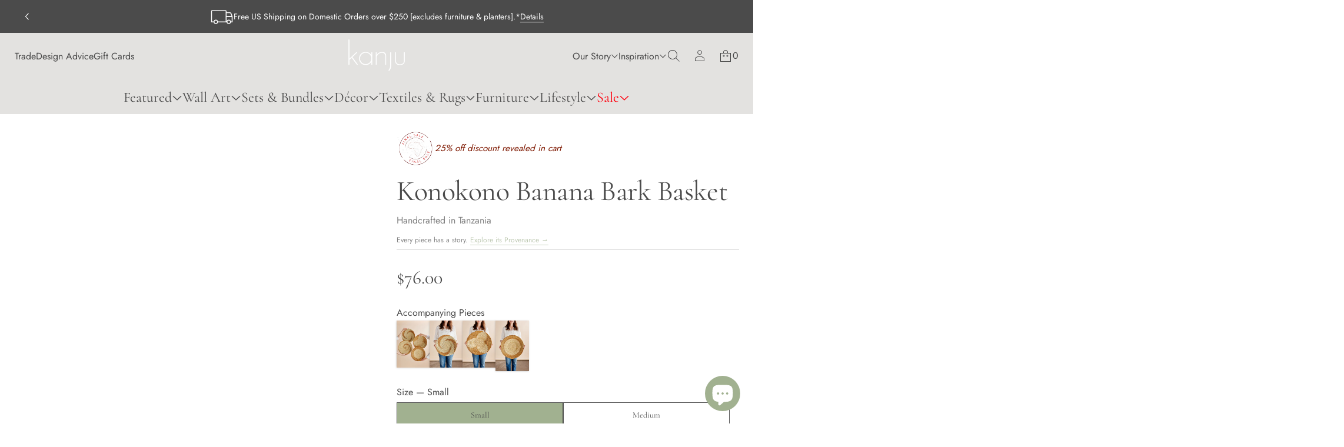

--- FILE ---
content_type: text/css
request_url: https://kanjuinteriors.com/cdn/shop/t/72/assets/mega-menu-drawer.css?v=26484491127048718791768348121
body_size: 1665
content:
.menu-drawer{background-color:#fff;position:fixed;z-index:1000;width:640px;inset-inline-end:0;height:100vh;min-height:-webkit-fill-available;bottom:env(safe-area-inset-bottom);z-index:40;top:0;-ms-overflow-style:none;scrollbar-width:none;background-color:rgb(var(--layout-background-color))}.menu-drawer.menu-drawer--left{inset-inline-start:0}.menu-drawer__content--compact{--menu-drawer-spacing: 8px}.menu-drawer__content--spacious{--menu-drawer-spacing: 16px}.menu-drawer:not([hidden])+.overlay{z-index:24}.menu-drawer[hidden]{opacity:0}.menu-drawer:not([hidden]){opacity:1;animation:drawerOpenRight var(--animation-duration) var(--transition-timing-function)}.menu-drawer.menu-drawer--left:not([hidden]){animation:drawerOpenLeft var(--animation-duration) var(--transition-timing-function)}.menu-drawer:not([hidden]) .pinned-block{animation:drawerOpenRight var(--animation-duration) var(--transition-timing-function)}.menu-drawer.menu-drawer--left:not([hidden]) .pinned-block{animation:drawerOpenLeft var(--animation-duration) var(--transition-timing-function)}.mega-menu-drawer{--height-pinned-block: 0px}.mega-menu-drawer .menu-drawer__content>*:not(:first-child):not(.line-container):not(.block-1){padding-top:calc(var(--menu-drawer-spacing) * var(--spacing))}.mega-menu-drawer .menu-drawer__content>*.full-bottom-line,.mega-menu-drawer .menu-drawer__content>*.pinned-block{padding-bottom:calc(var(--menu-drawer-spacing) * var(--spacing))}.mega-menu-drawer .button-wrapper{z-index:80}.menu-drawer__close{position:absolute;top:16px;inset-inline-end:16px;cursor:pointer}.menu-drawer__close svg{display:block;width:auto}.menu-drawer__content{min-height:100%;padding:0 24px}.menu-drawer__header{display:flex;align-items:center;padding-top:8px;padding-bottom:8px;padding-inline-end:52px;min-height:76px;color:rgb(var(--layout-text-color))}.main-drawer-menu .menu-drawer__header .dropdown-icon{height:auto!important}.full-bottom-line{border-bottom:var(--line-width) solid rgba(var(--layout-text-color),var(--line-opacity))}.mega-menu-drawer .localization{flex-direction:row;gap:16px}.empty-space{height:var(--desktop-height)}.mega-menu-drawer .search-container{width:100%}.block-account .account-link{display:flex;align-items:center;gap:16px;color:rgb(var(--layout-text-color))}.block-account .account-link.center{justify-content:center}.account__wrapper{display:flex;align-items:center;gap:8px}.pinned-block{position:fixed;z-index:60!important;bottom:0;inset-inline-end:0;width:640px;max-width:640px;min-width:480px;padding-inline-end:24px;padding-inline-start:24px;background-color:rgb(var(--layout-background-color));box-shadow:0 0 4px rgba(var(--layout-text-color),.1),0 8px 40px rgba(var(--layout-text-color),.2)}.menu-drawer.menu-drawer--left .pinned-block{inset-inline-start:0}.menu-drawer .nested-submenu{padding-bottom:var(--height-pinned-block)}.navigation-buttons__title{color:rgb(var(--layout-text-color))}.mega-menu-drawer .menus--secondary{display:flex;gap:8px}.mega-menu-drawer .menus--secondary .menus__item{flex:0 0 calc((100% - 8px)/2)}.mega-menu-drawer .newsletter{gap:8px}.mega-menu-drawer .menus__item--spacious,.mega-menu-drawer .text__container,.mega-menu-drawer .contacts-block{gap:16px}.main-drawer-menu .menu__item-image{width:40px;border-radius:var(--image-border-radius);-webkit-border-radius:var(--image-border-radius);overflow:clip;display:flex}.main-drawer-menu .menu__item-image img{max-width:100%;width:100%;height:100%}.main-drawer-menu .menu__item-image.ratio-original img{height:auto}.main-drawer-menu .menu__item-title{gap:16px}.main-drawer-menu .dropdown-icon--chevron,.main-drawer-menu .button-dropdown-icon{margin-inline-start:auto}.scroll-area{overflow-y:auto;height:100%}.hide-scrollbar{-ms-overflow-style:none;scrollbar-width:none}.hide-scrollbar::-webkit-scrollbar{width:0;height:0;display:none}.hide-scrollbar::-moz-scrollbar{width:0;height:0;display:none;scrollbar-width:none}.mega-menu-drawer .first-nested__list,.mega-menu-drawer .second-nested__list{position:static;pointer-events:all;width:100%;padding:0;background-color:rgb(var(--layout-background-color));visibility:visible;opacity:1}.mega-menu-drawer .top-level-item[open]+.nested-submenu .first-nested__list{pointer-events:all;visibility:visible}.mega-menu-drawer .main-drawer-menu .menu .menu__item-title{padding:8px 0;cursor:pointer}.mega-menu-drawer .menu-with-lines.main-drawer-menu .menu .menu__item-title{padding:16px 0;border-top:var(--line-width) solid rgba(var(--layout-text-color),var(--line-opacity))}.mega-menu-drawer .menu-with-lines.main-drawer-menu .menu li:last-child>drawer-menu>summary>.menu__item-title{border-bottom:var(--line-width) solid rgba(var(--layout-text-color),var(--line-opacity))}.mega-menu-drawer .menu-with-lines.main-drawer-menu .first-nested__list>li:not(:last-child)>drawer-menu>summary>.menu__item-title,.mega-menu-drawer .menu-with-lines.main-drawer-menu .second-nested__list>li:not(:last-child)>drawer-menu>summary>.menu__item-title{border-bottom:none}.mega-menu-drawer .menu-with-lines.main-drawer-menu .menu-collection-banner~.second-nested__list>li:first-child>drawer-menu>summary>.menu__item-title,.mega-menu-drawer .menu-with-lines.main-drawer-menu .menu .first-nested__list>li:first-child>drawer-menu>summary>.menu__item-title,.mega-menu-drawer .menu-with-lines.main-drawer-menu .menu .second-nested__list>li:first-child>drawer-menu>summary>.menu__item-title{border-top:none}.mega-menu-drawer .miscellaneous__subblock--reverse.miscellaneous__subblock--horizontal-flex-end{justify-content:flex-start}.mega-menu-drawer .main-drawer-menu:not(.menu-with-lines) .menu-collection-banner{margin-bottom:8px}.main-drawer-menu .menu__list .dropdown-icon--chevron svg{transform:rotate(-90deg)}.mega-menu-drawer .nested-submenu{position:fixed;z-index:55;width:640px;height:100dvh;padding:0 24px;top:0;inset-inline-start:auto!important;background-color:rgb(var(--layout-background-color));overflow-x:clip;padding-bottom:var(--height-pinned-block)}.mega-menu-drawer .nested-submenu-second-level,.mega-menu-drawer .nested-submenu-third-level,.mega-menu-drawer .nested-submenu-fourth-level{inset-inline-end:-100%;transition:inset-inline-end .5s ease-in-out}.mega-menu-drawer.menu-drawer--left .nested-submenu-second-level,.mega-menu-drawer.menu-drawer--left .nested-submenu-third-level,.mega-menu-drawer.menu-drawer--left .nested-submenu-fourth-level{inset-inline-start:-100%!important;transition:inset-inline-start .5s ease-in-out}.top-level-item[open=true]+.nested-submenu-second-level{z-index:55;inset-inline-end:0}.menu-drawer.menu-drawer--left :is(.top-level-item[open=true]+.nested-submenu-second-level){inset-inline-start:0!important}.second-level-item[open=true]+.nested-submenu-third-level{z-index:57;inset-inline-end:0}.menu-drawer.menu-drawer--left :is(.second-level-item[open=true]+.nested-submenu-third-level){inset-inline-start:0!important}.third-level-item[open=true]+.nested-submenu-fourth-level{z-index:59;inset-inline-end:0}.menu-drawer.menu-drawer--left :is(.third-level-item[open=true]+.nested-submenu-fourth-level){inset-inline-start:0!important}.drawer--left .top-level-item+.nested-submenu-second-level,.drawer--left .second-level-item+.nested-submenu-third-level,.drawer--left .third-level-item+.nested-submenu-fourth-level{inset-inline-end:auto;inset-inline-start:-100%!important;transition:inset-inline-start .5s ease-in-out}.menu-drawer.menu-drawer--left :is(.drawer--left .top-level-item+.nested-submenu-second-level,.drawer--left .second-level-item+.nested-submenu-third-level,.drawer--left .third-level-item+.nested-submenu-fourth-level){inset-inline-end:-100%!important;transition:inset-inline-end .5s ease-in-out}.drawer--left .top-level-item[open=true]+.nested-submenu-second-level,.drawer--left .second-level-item[open=true]+.nested-submenu-third-level,.drawer--left .third-level-item[open=true]+.nested-submenu-fourth-level{inset-inline-end:auto;inset-inline-start:0!important}.menu-drawer.menu-drawer--left :is(.drawer--left .top-level-item[open=true]+.nested-submenu-second-level,.drawer--left .second-level-item[open=true]+.nested-submenu-third-level,.drawer--left .third-level-item[open=true]+.nested-submenu-fourth-level){inset-inline-end:0!important}.animation-item{visibility:hidden;position:fixed;top:0;bottom:0;height:100vh;inset-inline-end:0;min-width:480px;width:640px;opacity:0;z-index:0;background-color:rgb(var(--layout-background-color));transition:opacity .5s ease-in-out}.menu-drawer.menu-drawer--left .animation-item{inset-inline-start:0}.closing+.nested-submenu+.animation-item{visibility:visible;opacity:1;z-index:54;animation:loseOpacity .5s ease-in-out}@keyframes loseOpacity{0%{opacity:1}to{opacity:0}}.top-level-item[open=true]+.nested-submenu-second-level+.animation-item.second-level{visibility:visible;z-index:54;opacity:1}.second-level-item[open=true]+.nested-submenu-third-level+.animation-item.third-level{visibility:visible;z-index:56;opacity:1;transition:opacity .5s ease-in-out}.third-level-item[open=true]+.nested-submenu-fourth-level+.animation-item.fourth-level{visibility:visible;z-index:58;opacity:1;transition:opacity .5s ease-in-out}.mega-menu-drawer .nested-submenu:not(.nested-submenu-second-level)>button{display:none}.top-level-item[open] .nested-submenu-third-level,.top-level-item[open] .nested-submenu-fourth-level{z-index:40;position:fixed}.menu-drawer__header button{display:flex;gap:8px;align-items:center;color:rgb(var(--layout-text-color))}.menu-collection-title{margin-bottom:16px;color:rgb(var(--layout-text-color))}.menu-drawer .collection-button{margin-top:16px}.main-drawer-menu .menu__item .menu-drawer__header .dropdown-icon svg{fill:rgb(var(--layout-text-color))}.main-drawer-menu .menu.center .menu__item-title{justify-content:center}.main-drawer-menu .menu.center .dropdown-icon--chevron,.main-drawer-menu .menu.center .button-dropdown-icon{margin-inline-start:0}.main-drawer-menu .menu.center .menu-collection-title,.main-drawer-menu .menu.center .collection-button{display:flex;justify-content:center}.menu-collection-img{position:relative;inset-inline-start:-24px;display:flex;overflow:clip}.nested-submenu-third-level .menu-collection-img,.nested-submenu-fourth-level .menu-collection-img{width:100%}.menu-collection-img img{width:100%;height:100%;object-position:var(--focal-point)}.menu-collection-img .ratio-original img{height:auto}.menu-collection-img:after{content:"";position:absolute;width:100%;height:100%;display:flex;top:0;right:0;bottom:0;left:0;opacity:var(--banner-overlay-opacity);background:var(--overlay-background);z-index:5}.main-drawer-menu .menu .menu-collection-banner+.menu-collection-title{display:none}.menu-collection-banner .menu-collection-title{position:absolute;bottom:30px;inset-inline-start:24px;z-index:6;margin-bottom:0}.main-drawer-menu .menu .menu-collection-banner{display:block;width:calc(100% + 48px);max-width:calc(100% + 48px)}.menu-collection-banner img,.main-drawer-menu .menu__item-image-banner img{transition:transform var(--animation-duration) var(--transition-timing-function)}.link--highlighted{color:rgb(var(--highlight-color))!important}.link--highlighted+.dropdown-icon svg{fill:rgb(var(--highlight-color))!important}.main-drawer-menu .menu__item-image-banner{width:100%;flex:0 0 100%}.menu__item-title--banner{flex-wrap:wrap}@media (hover: hover){.menu-drawer a.menu-collection-banner:hover{opacity:1}.menu-collection-banner:hover img,.main-drawer-menu .menu__item-image-banner:hover img{opacity:1;transform:scale(1.03);transition:transform var(--animation-duration) var(--transition-timing-function)}}.navigation-buttons__title--minimal_uppercase{font:var(--base-body-s-font);letter-spacing:.02em;text-transform:uppercase}.navigation-buttons__title--minimal_basic,.navigation-buttons__title--classic,.navigation-buttons__title--avant_garde{font:var(--base-label-font);letter-spacing:.02em;text-transform:uppercase}.navigation-buttons__title--contrast{font:var(--base-label-font);letter-spacing:.02em}.navigation-buttons__title--minimal_heavy,.navigation-buttons__title--brutalist{font:var(--base-body-l-font);letter-spacing:.02em;text-transform:uppercase}.navigation-buttons__title--duet{font:var(--base-body-m-font)}.navigation-buttons__title--contrast{font:var(--accent-heading-xs-font)}.navigation-buttons__title--custom{font:var(--body-s-font);letter-spacing:var(--body-s-letter-spacing)}@media screen and (max-width: 768px){.mega-menu-drawer .menu-drawer__content>*:not(:first-child):not(.line-container):not(.block-1){padding-top:calc(var(--menu-drawer-spacing) * var(--mobile-spacing))}.mega-menu-drawer .menu-drawer__content>*.full-bottom-line,.mega-menu-drawer .menu-drawer__content>*.pinned-block{padding-bottom:calc(var(--menu-drawer-spacing) * var(--mobile-spacing))}.mega-menu-drawer .empty-space{height:var(--mobile-height);display:block}}@media screen and (max-width: 640px){.menu-drawer,.mega-menu-drawer .nested-submenu{width:100vw}.pinned-block,.animation-item{width:100vw;min-width:auto}}
/*# sourceMappingURL=/cdn/shop/t/72/assets/mega-menu-drawer.css.map?v=26484491127048718791768348121 */


--- FILE ---
content_type: text/css
request_url: https://kanjuinteriors.com/cdn/shop/t/72/assets/component-product-card.css?v=171114831825675545591768348121
body_size: 2760
content:
a.card:focus-visible{position:relative;outline:none}a.card:focus-visible:after{content:"";position:absolute;top:0;right:0;bottom:0;left:0;outline:-webkit-focus-ring-color auto 1px;outline-offset:-1px;z-index:3}.card-container{height:100%}.product__info-block .card-container{width:100%}.card{display:flex;flex-direction:column;gap:16px;user-select:none;-webkit-user-select:none}.card__content,.swatches-containers-wrapper{display:flex;flex-direction:column;gap:8px;color:rgb(var(--layout-text-color));width:100%}.swatches-containers-wrapper{width:fit-content}.card__picture-wrapper iframe,.card__picture-wrapper model-viewer{pointer-events:none}.card model-viewer{--poster-color: #ffffff !important;background-color:#fff!important}.card__product-info .card__title{display:flex;flex-wrap:wrap;gap:8px;align-items:center;justify-content:space-between;transition:opacity var(--animation-duration) var(--transition-timing-function)}.card__product-info .card__title-text{transition:opacity var(--animation-duration) var(--transition-timing-function)}.card__content--center .card__product-info .card__title{justify-content:center}.card__title--truncate{width:100%;white-space:nowrap;overflow:clip;text-overflow:ellipsis}.card__content--center,.card__content--center .swatches-containers-wrapper{align-items:center}.card__content--center p,.card__content--center div{text-align:center}.card__info{display:flex;flex-direction:column;gap:4px}.card__vendor--dim{opacity:.7}.card__picture{width:100%;position:relative;overflow-y:clip}.card__extras{display:flex;gap:8px;position:absolute;bottom:-54px;inset-inline-end:8px;z-index:2;transition:bottom var(--animation-duration) var(--transition-timing-function)}.card__extras button{position:absolute;top:0;left:0;bottom:-54px;z-index:2;transition:bottom var(--animation-duration) var(--transition-timing-function)}.card__extras>*{position:relative;width:44px;height:44px}.card__extras>*:first-child button{transition:bottom var(--animation-duration) var(--transition-timing-function)}.card__extras>*:nth-child(2) button{transition:bottom var(--animation-duration) var(--transition-timing-function) .05s}.card__product-image .card__image{width:100%;min-width:100%;height:100%;object-fit:cover;object-position:var(--focal-point)}.card__product-image.enable-blending,.card__product-image.enable-blending .lazy-image,.card__product-image.enable-blending .lazy-image__preloader{background:var(--blending-color, none)}.card__product-image.enable-blending img{mix-blend-mode:darken}.card__product-image .lazy-image:not(.lazyloaded):not(:only-child):nth-child(2) img{opacity:0!important}.card__product-image.card__product-image--fit .card__image,.card__product-image.card__product-image--fit .lazy-image__preloader img{object-fit:contain;padding:var(--card-product-spacing)}.card__product-image.card__product-image--fit{width:100%;height:100%}.card__product-image .lazy-image{height:100%;flex:0 0 100%}.card__extras button.quick{width:44px;height:44px;display:flex;justify-content:center;align-items:center;cursor:pointer;position:relative;border-radius:var(--other-buttons-radius)}.card__extras button:not([disabled]).quick:after{content:"";position:absolute;background-color:inherit;top:0;left:0;height:100%;width:100%;z-index:-1;cursor:inherit;border-radius:var(--other-buttons-radius);box-shadow:0 1px #0000000d;transition:transform var(--animation-duration) var(--transition-timing-function)}.card__quick-view{background-color:rgb(var(--base-button-color))}.card__quick-view svg{fill:rgb(var(--accent-button-color));width:20px;height:20px;transition:fill var(--animation-duration) var(--transition-timing-function)}.card__add-to-cart{background-color:rgb(var(--accent-button-color));transition:background-color var(--animation-duration) var(--transition-timing-function)}.card__add-to-cart[disabled]{background-color:rgba(var(--layout-text-color),.8);cursor:default!important;pointer-events:none}.card__add-to-cart svg{fill:rgb(var(--base-button-color));width:20px;height:20px}.card__add-to-cart[disabled] svg{fill:rgb(var(--layout-background-color))}.card__badges{display:flex;flex-wrap:wrap;position:absolute;gap:2px;top:4px;inset-inline-start:4px;z-index:1}.card__badges-item{padding:1px 6px;min-height:22px;display:flex;align-items:center;border-radius:var(--field-radius);background-color:rgb(var(--layout-text-color));color:rgb(var(--layout-background-color))}.card__badges-item--sale{background-color:rgb(var(--sale-background));color:rgb(var(--sale-text-color))}.card__badges-item--sold{color:rgb(var(--sold-text-color));background-color:rgb(var(--sold-background))}.card__badges-item--preorder{color:rgb(var(--preorder-text-color));background-color:rgb(var(--preorder-background))}.swatches_container{display:flex;gap:2px}.slider__viewport .swatches_container:last-child,.slider__viewport .swatches_container:has(+.swatches_container.size-label:last-child){padding-bottom:4px}.swatches_container:empty,.card__colors:not(:first-of-type) .color-swatch{display:none}.card__colors{position:relative;display:flex;flex-wrap:wrap;align-items:flex-start;pointer-events:visible;gap:2px}.color-swatch:not(.color-swatch-image){display:flex;justify-content:center;cursor:pointer;position:relative;width:24px;height:24px;border-radius:var(--other-buttons-radius);backface-visibility:hidden;transition:all var(--animation-duration) var(--transition-timing-function);overflow:visible;word-break:normal;background:transparent;font:var(--base-label-font)}.color-swatch-image{display:flex;justify-content:center;cursor:pointer;position:relative;height:fit-content}.color-swatch-image--shadow:not(.active-swatch){box-shadow:0 1px 3px rgba(var(--layout-text-color),.35)}.color-swatch-image img{display:flex;width:101%;height:101%;object-position:var(--image-swatch-focal-point);transition:opacity var(--animation-duration) var(--transition-timing-function)}.color-swatch__dot--image{display:flex;border-radius:var(--image-swatch-radius);-webkit-border-radius:var(--image-swatch-radius);overflow:clip!important;width:32px;max-width:32px;transition:opacity var(--animation-duration) var(--transition-timing-function)}.color-swatch__dot--image.enable-blending:has(img),.color-swatch__dot--image.enable-blending:not(.color__swatch-dot--color):has(img){background:var(--blending-color, none)}.color-swatch__dot--image.enable-blending img{mix-blend-mode:darken}.color-swatch__dot--image:not(.color__swatch-dot--color):has(img){background-color:transparent}.color-swatch__dot--image.color__swatch-dot--color{background:var(--swatch-background) center / cover no-repeat}.color-swatch.active-swatch .color-swatch__dot--image{border-radius:calc(var(--image-swatch-radius) - 3px)}.color-swatch.active-swatch .color-swatch__dot--image-arc{border-radius:var(--image-swatch-radius)}.color__swatch-dot--color.ratio-original{aspect-ratio:1/1}.color-swatch-image .color-swatch__title{word-break:keep-all}.card:not(.no-hover) .card__extras button:focus-visible{bottom:8px!important;position:absolute}.slider__grid-item:has(.color-swatch:hover){z-index:5}@media (hover: hover){.color-swatch:not(.color-swatch-image):hover{background:rgba(var(--layout-text-color),.1);box-shadow:0 2px 1px #0000000d,0 0 1px #00000040}.color-swatch-image:hover img{opacity:.7}.card:not(.no-hover):hover .card__extras,.card:not(.no-hover):hover .card__extras button{bottom:8px!important}.card:not(.no-hover):hover .card__title-text{opacity:.7}.card__quick-view:hover svg{fill:rgb(var(--hover-button-color))}.card__add-to-cart:not([disabled]):hover{background-color:rgb(var(--hover-button-color))}.buttons-zoom.card__extras button.quick:hover:after{transform:scale3d(1.1,1.1,1)}.color-swatch:hover .color-swatch__title,.color-swatch:hover:before{visibility:visible}}.color-swatch--more-items{display:flex;justify-content:center;align-items:center;cursor:pointer;position:relative;width:24px;height:fit-content;align-self:center}.color-swatch--more-items-link{font:var(--base-label-font)}.color-swatch--more-items-link--custom{font:var(--body-s-font);letter-spacing:var(--body-s-letter-spacing)}.color-swatch.active-swatch:not(.color-swatch-image){background:var(--swatch-background);background-size:cover;background-repeat:no-repeat;transition:all var(--animation-duration) var(--transition-timing-function);box-shadow:0 2px 1px #0000000d,0 0 1px #00000040}.color-swatch.color-swatch-image{position:relative;margin-inline-end:2px;border-radius:var(--image-swatch-radius);-webkit-border-radius:var(--image-swatch-radius)}.color-swatch:before{content:"";display:block;border:12px solid transparent;border-top:12px solid rgb(var(--layout-text-color));position:absolute;bottom:calc(100% - 16px);z-index:5;visibility:hidden}.color-swatch:not(:has(.color-swatch__title)):before{display:none}.color-swatch.active-swatch.color-swatch-image:after{content:"";position:absolute;top:0;left:0;width:calc(100% - 4px);height:calc(100% - 4px);border:2px solid rgb(var(--layout-text-color));border-radius:var(--image-swatch-radius);-webkit-border-radius:var(--image-swatch-radius)}.color-swatch:not(.color-swatch-image) .color-swatch__dot{content:"";display:block;position:absolute;background:var(--swatch-background);background-size:cover;background-repeat:no-repeat;width:8px;height:8px;top:50%;transform:translate(-50%,-50%);left:50%;border-radius:var(--other-buttons-radius);transition:all var(--animation-duration) var(--transition-timing-function);box-shadow:0 2px 1px #0000000d,0 0 1px #00000040}.color-swatch.active-swatch:not(.color-swatch-image) .color-swatch__dot{background:rgb(var(--layout-background-color));background-image:none;width:8px;height:8px;top:50%;transform:translate(-50%,-50%);left:50%;transition:all var(--animation-duration) var(--transition-timing-function);box-shadow:0 2px 1px #0000000d,0 0 1px #00000040}.card__product-image{display:flex;overflow:clip;border-radius:var(--product-card-radius);-webkit-border-radius:var(--product-card-radius);backface-visibility:hidden;-webkit-backface-visibility:hidden;-moz-backface-visibility:hidden}.card__product-image .card__image{border-radius:var(--product-card-radius);-webkit-border-radius:var(--product-card-radius);overflow:clip}.color-swatch__title{display:flex;visibility:hidden;position:absolute;z-index:2;width:fit-content;min-width:max-content;max-width:200px;min-height:32px;padding:8px;align-items:center;justify-content:center;background-color:rgb(var(--layout-text-color));color:rgb(var(--layout-background-color));border-radius:4px;bottom:calc(100% + 1px);right:50%;transform:translate(50%);font:var(--base-label-font)}.custom-type-preset .color-swatch__title{font:var(--label-font);letter-spacing:var(--label-letter-spacing)}@media (hover: hover){.color-swatch:hover .color-swatch__title{visibility:visible}}.block-content .card{display:flex;flex-direction:row;gap:16px}.block-content .card__picture{display:inline-block;width:90px;max-width:90px}.card__picture-wrapper{position:relative;overflow:clip}.complementary-block .card__picture-wrapper{overflow:visible}.product__placeholder{display:flex;width:100%}.card__product-image:not(.card__product-image--show-second) img{transition:transform var(--animation-duration) var(--transition-timing-function),scale var(--animation-duration) var(--transition-timing-function)}.card{position:relative}.quick-view{position:fixed;top:0;left:0;width:100%;height:100%;overflow:clip;visibility:hidden;pointer-events:none;z-index:100;display:flex;align-items:flex-end;justify-content:center}.quick-view-open .quick-view{visibility:visible;pointer-events:all}.card .swiper-pagination,.card .swiper-button{opacity:0}.card .swiper-button:after{content:none}.swiper-rtl .swiper-button svg{transform:rotate(0)}.card .swiper-button-prev{inset-inline-start:-36px;transition:inset-inline-start .3s ease-out,opacity .3s ease-out}.card .swiper-button-next{inset-inline-end:-36px;transition:inset-inline-end .3s ease-out,opacity .3s ease-out}.card .swiper-pagination--slider{opacity:0}.card__product-image.swiper-slide img{transition:opacity .5s ease}.card__product-image.swiper-slide:has(.swiper-lazy-preloader) img{opacity:0}.swiper-button{background-color:rgb(var(--base-button-color));border-radius:var(--other-buttons-radius);padding:5px;--swiper-navigation-size: fit-content;box-shadow:0 1px #0000000d;transform:translateY(-50%)}.swiper-button svg{width:15px;height:15px;fill:rgb(var(--accent-button-color))}.swiper-button:after{content:none}.swiper-button .icon{padding:0;display:flex;width:fit-content}.card .swiper-pagination{--swiper-pagination-bullet-height: 2px;width:100%;bottom:0;inset-inline-start:0;height:2px;display:flex;background-color:rgba(var(--layout-text-color),.15)}@media (hover: hover){.card:hover .swiper-button-prev:not(.swiper-button-hidden){opacity:1;inset-inline-start:8px}.card:hover .swiper-button-next:not(.swiper-button-hidden){opacity:1;inset-inline-end:8px}.card .swiper:hover .swiper-pagination:not(.swiper-pagination--slider):not(.swiper-pagination-hidden){opacity:1}.card .swiper:hover .swiper-pagination:not(.swiper-pagination--slider) .swiper-pagination-bullet-active:after{animation:countingBar var(--speed)}}@media screen and (max-width: 768px){.card :not(.swiper-product-card) .swiper-pagination:not(.swiper-pagination-hidden){opacity:1}.card :not(.swiper-product-card) .swiper .swiper-button:not(.swiper-button-hidden){opacity:0}}@media screen and (hover: none){.card .swiper-product-card .swiper-pagination:not(.swiper-pagination-hidden){opacity:1}.card .swiper-product-card .swiper .swiper-button:not(.swiper-button-hidden){opacity:0}}.card__linked-products{flex-wrap:wrap;gap:4px}.linked-products__swatch{display:flex;position:relative;transition:opacity var(--animation-duration) var(--transition-timing-function);height:fit-content;border-radius:var(--border-radius);background-color:rgb(var(--layout-background-color))}.linked-products__swatch.enable-blending{background:var(--blending-color, none)}.linked-products__swatch.enable-blending img{mix-blend-mode:darken}.card__linked-products .linked-products__swatch{width:32px;max-width:32px}.linked-products__swatch span{border-radius:var(--border-radius);overflow:clip}.linked-products__swatch--active span{border-radius:calc(var(--border-radius) - 3px)}.linked-products__swatch--active.linked-products__swatch-arc span{border-radius:var(--border-radius)}.linked-products__swatch--active{pointer-events:none;order:-1}.linked-products__swatch--shadow:not(.linked-products__swatch--active){box-shadow:0 1px 3px rgba(var(--layout-text-color),.35)}.card__linked-products .linked-products__swatch--active:after{content:"";border-radius:var(--border-radius);position:absolute;top:0;left:0;width:calc(100% - 4px);height:calc(100% - 4px);border:2px solid rgb(var(--layout-text-color))}.linked-products__swatch span{display:flex;position:relative;width:100%}.linked-products__swatch img{display:flex;width:101%;height:101%;object-position:var(--focal-point)}.linked-products__swatch.ratio-original img{height:auto}@media (hover: hover){.linked-products__swatch:hover{opacity:.7;cursor:pointer}}.card__sizes{display:flex;flex-wrap:wrap;gap:6px;row-gap:2px}.card__size{position:relative}.card__size--disabled:after{content:"";display:block;height:2px;background-color:rgb(var(--layout-text-color));width:100%;position:absolute;left:0;right:0;top:50%;transform:translateY(-50%)}*:not(.swatches_container)+.size-label:has(+.card__linked-products){order:3}.card__vendor--minimal_uppercase,.card__vendor--minimal_basic,.card__vendor--classic,.card__vendor--contrast,.card__short-description--minimal_uppercase,.pickup-availability--minimal_uppercase{font:var(--base-label-font);text-transform:uppercase;letter-spacing:.02em}.pickup-availability--custom{font:var(--body-s-font);letter-spacing:var(--body-s-letter-spacing)}.card__vendor--minimal_heavy{font:var(--base-body-l-font)}.card__vendor--brutalist,.card__title--brutalist{font:var(--base-body-l-font);letter-spacing:.02em;text-transform:uppercase}.card__vendor--avant_garde,.card__title--duet{font:var(--accent-body-m-font)}.card__vendor--duet,.card__title--minimal_basic{font:var(--base-body-m-font)}.card__title--minimal_uppercase{font:var(--base-body-s-font);text-transform:uppercase;letter-spacing:.02em}.card__title--minimal_heavy{font:var(--base-heading-xs-font)}.card__title--contrast,.card__title--classic{font:var(--accent-body-l-font)}.card__title--avant_garde{font:var(--base-body-m-font);text-transform:uppercase;letter-spacing:.02em}.card__short-description--minimal_basic,.pickup-availability--minimal_basic{font:var(--base-body-s-font)}.card__price--contrast,.card__short-description--minimal_heavy,.pickup-availability--minimal_heavy{font:var(--base-body-l-font)}.card__short-description--classic,.pickup-availability--classic{font:var(--base-label-font);text-transform:uppercase;letter-spacing:.02em}.card__short-description--avant_garde,.pickup-availability--avant_garde{font:var(--accent-body-s-font)}.card__short-description--contrast,.pickup-availability--contrast{font:var(--base-label-font)}.card__short-description--brutalist,.pickup-availability--brutalist{font:var(--base-body-l-font);text-transform:uppercase;letter-spacing:.02em}.card__short-description--duet,.pickup-availability--duet,.card__price--minimal_basic,.card__price--classic,.card__price--duet{font:var(--base-body-m-font)}.card__price--minimal_uppercase{font:var(--base-body-s-font);text-transform:uppercase;letter-spacing:.02em}.card__price--minimal_heavy{font:var(--base-heading-xs-font)}.card__price--avant_garde{font:var(--accent-body-m-font)}.card__price--brutalist{font:var(--accent-body-l-font);text-transform:uppercase;letter-spacing:.02em}.card__badges--minimal_uppercase,.card__badges--brutalist{font:var(--base-label-font);text-transform:uppercase;letter-spacing:.02em}.card__badges--minimal_basic,.card__badges--minimal_heavy,.card__badges--classic,.card__badges--avant_garde,.card__badges--contrast,.card__badges--duet{font:var(--base-label-font)}.card__badges--custom{font:var(--label-font);letter-spacing:var(--label-letter-spacing)}.card__price--custom,.card__short-description--custom,.card__vendor--custom,.card__title--custom{font:var(--body-s-font);letter-spacing:var(--body-s-letter-spacing)}@media screen and (min-width: 990px){.card__picture{border-radius:var(--product-card-radius);-webkit-border-radius:var(--product-card-radius);overflow:clip}.card .card__product-image--hover-effect .card__image{background-color:rgb(var(--layout-background-color));border-radius:var(--product-card-radius);-webkit-border-radius:var(--product-card-radius);overflow:clip;transform:scale(1);transition:transform var(--animation-duration) var(--transition-timing-function),scale var(--animation-duration) var(--transition-timing-function)}.card .card__product-image--hover-effect>.card__image:first-child:not(:only-child),.card .card__product-image--hover-effect>.lazy-image:first-child:not(:only-child) .card__image{opacity:1;position:static;z-index:1;transform:scale(1);transition:opacity var(--animation-duration) var(--transition-timing-function),transform var(--animation-duration) var(--transition-timing-function),scale var(--animation-duration) var(--transition-timing-function)}.card .card__product-image--hover-effect>.lazy-image:first-child:not(:only-child){position:static;z-index:1}.card .card__product-image--hover-effect .card__image:nth-child(2),.card .card__product-image--hover-effect .lazy-image:nth-child(2) .card__image{position:absolute;top:0;left:0;width:100%;height:100%;opacity:0;transform:scale(1);transition:transform var(--animation-duration) var(--transition-timing-function),opacity var(--animation-duration) var(--transition-timing-function),scale var(--animation-duration) var(--transition-timing-function)}.card .card__product-image--hover-effect .lazy-image:nth-child(2){position:absolute;top:0;left:0;width:100%;height:100%}.card:not(.no-hover):not(:hover) .card__product-image .lazy-image+.lazy-image--fade_scale.lazy-image img{opacity:0}@media (hover: hover){.card:not(.no-hover):hover .card__product-image--hover-effect .card__image:nth-child(2),.card:not(.no-hover):hover .card__product-image--hover-effect .lazy-image:nth-child(2) .card__image,.card:not(.no-hover):hover .card__product-image--hover-effect .lazy-image:nth-child(2){position:static;z-index:1}.card:not(.no-hover):hover .card__product-image--hover-effect .card__image:nth-child(2),.card:not(.no-hover):hover .card__product-image--hover-effect .lazy-image:nth-child(2) .card__image,.card:not(.no-hover):hover .card__product-image--hover-effect .card__image,.card:not(.no-hover):hover .card__product-image--hover-effect .lazy-image .card__image{scale:1.03;opacity:1;transition:scale var(--animation-duration) var(--transition-timing-function),opacity var(--animation-duration) var(--transition-timing-function)}.card:not(.no-hover):hover .card__product-image--hover-effect>.card__image:first-child:not(:only-child),.card:not(.no-hover):hover .card__product-image--hover-effect>.lazy-image:first-child:not(:only-child) .card__image{position:absolute;top:0;left:0;width:100%;height:100%;opacity:0;scale:1.03;transition:opacity var(--animation-duration) var(--transition-timing-function),transform var(--animation-duration) var(--transition-timing-function),scale var(--animation-duration) var(--transition-timing-function)}.card:not(.no-hover):hover .card__product-image--hover-effect>.lazy-image:first-child:not(:only-child){position:absolute;top:0;left:0;width:100%;height:100%}.card.no-hover:hover .card__product-image--hover-effect img{transition:opacity var(--animation-duration) var(--transition-timing-function),transform var(--animation-duration) var(--transition-timing-function),scale var(--animation-duration) var(--transition-timing-function)}.underline-links-hover:hover a{text-decoration:underline;text-decoration-skip-ink:auto;text-underline-offset:.3em}.card:not(.no-hover):not(:hover) .card__product-image .lazy-image+.lazy-image--fade_scale.lazy-image img{opacity:0}}}@media screen and (max-width: 768px){.color-swatch__dot--image,.card__linked-products .linked-products__swatch{width:28px;max-width:28px}}@media screen and (max-width: 1048px) and (min-width: 921px){.main_xs--spacious .color-swatch__dot--image,.main_s--spacious .color-swatch__dot--image,.main_m--spacious .color-swatch__dot--image,.main_xs--spacious .card__linked-products .linked-products__swatch,.main_s--spacious .card__linked-products .linked-products__swatch,.main_m--spacious .card__linked-products .linked-products__swatch{width:28px;max-width:28px}}@media screen and (max-width: 968px) and (min-width: 921px){.main_xs--compact .color-swatch__dot--image,.main_s--compact .color-swatch__dot--image,.main_xs--compact .card__linked-products .linked-products__swatch,.main_s--compact .card__linked-products .linked-products__swatch{width:28px;max-width:28px}}@media screen and (max-width: 1144px) and (min-width: 921px){.main_xs_with_secondary--spacious .color-swatch__dot--image,.main_s_with_secondary--spacious .color-swatch__dot--image,.main_xs_with_secondary--spacious .card__linked-products .linked-products__swatch,.main_s_with_secondary--spacious .card__linked-products .linked-products__swatch{width:28px;max-width:28px}}@media screen and (max-width: 1064px) and (min-width: 921px){.main_xs_with_secondary--compact .color-swatch__dot--image,.main_s_with_secondary--compact .color-swatch__dot--image,.main_xs_with_secondary--compact .card__linked-products .linked-products__swatch,.main_s_with_secondary--compact .card__linked-products .linked-products__swatch{width:28px;max-width:28px}}@media screen and (max-width: 1024px) and (min-width: 921px){.main_m--compact .color-swatch__dot--image,.main_m--compact .card__linked-products .linked-products__swatch{width:28px;max-width:28px}}@media screen and (max-width: 1152px) and (min-width: 921px){.main_m_with_secondary .color-swatch__dot--image,.main_m_with_secondary .card__linked-products .linked-products__swatch{width:28px;max-width:28px}}@media screen and (max-width: 1536px) and (min-width: 921px){.main_l .color-swatch__dot--image,.main_l .card__linked-products .linked-products__swatch{width:28px;max-width:28px}}
/*# sourceMappingURL=/cdn/shop/t/72/assets/component-product-card.css.map?v=171114831825675545591768348121 */


--- FILE ---
content_type: text/css
request_url: https://kanjuinteriors.com/cdn/shop/t/72/assets/burger-menu.css?v=142483527251311125321768348121
body_size: -271
content:
.burger-menu-block{display:flex;justify-content:var(--burger-horizontal-alignment)}.burger-menu-block--main-sidebar,.burger-menu-block--secondary-sidebar{flex-direction:column;justify-content:var(--burger-vertical-alignment);align-items:var(--burger-horizontal-alignment)}.burger-menu-container{display:flex;align-items:center}.burger-menu{height:44px;width:44px;display:flex;align-items:center;z-index:3;justify-content:center;position:relative;word-break:break-word;transition:opacity var(--animation-duration) var(--transition-timing-function)}.burger-menu:not(.burger-menu--fill){background-color:transparent!important}.burger-menu:after{content:"";position:absolute;top:0;left:0;height:100%;width:100%;z-index:0;box-shadow:0 0 2px rgba(var(--layout-text-color),var(--burger-button-shadow)),0 2px 10px rgba(var(--layout-text-color),var(--burger-button-shadow));transition:transform var(--animation-duration) var(--transition-timing-function)}.burger-menu,.burger-menu:after{background-color:transparent;cursor:pointer;border-radius:var(--other-buttons-radius);--webkit-border-radius: var(--other-buttons-radius)}.burger-menu-container{padding:0 10px}.main-sidebar>.burger-menu-block .burger-menu-container,.header__content>.burger-menu-block .burger-menu-container{padding:0}.burger-menu--packed{width:24px}.burger-menu__icon{position:relative;z-index:1;display:block;height:24px;width:24px}.burger-menu__icon svg{display:block;width:auto;height:100%;fill:rgb(var(--layout-text-color))}.burger-menu--fill,.burger-menu--fill:after{background-color:rgb(var(--layout-text-color));box-shadow:0 0 2px rgba(var(--layout-text-color),var(--burger-button-shadow)),0 2px 10px rgba(var(--layout-text-color),var(--burger-button-shadow))}.burger-menu--fill .burger-menu__icon svg,.burger-menu--fill.color-invert .burger-menu__icon svg{fill:rgb(var(--layout-background-color))}.burger-menu.color-invert,.burger-menu--fill.color-invert{background-color:rgb(var(--layout-background-color))}@media (hover: hover){.buttons-zoom .burger-menu:hover:after{transform:scale3d(1.1,1.1,1)}.burger-menu:hover{opacity:.7}}
/*# sourceMappingURL=/cdn/shop/t/72/assets/burger-menu.css.map?v=142483527251311125321768348121 */


--- FILE ---
content_type: text/css
request_url: https://kanjuinteriors.com/cdn/shop/t/72/assets/section-main-product.css?v=109310484686701442831768348121
body_size: 14803
content:
.product{display:flex;color:rgb(var(--layout-text-color))}.product--spacious.product--lines{border-top:var(--line-width) solid rgba(var(--layout-text-color),var(--line-opacity));padding-top:48px}.product--compact.product--lines{border-top:var(--line-width) solid rgba(var(--layout-text-color),var(--line-opacity));padding-top:24px}main>section:first-child .product.product--lines{border-top:none;padding-top:0!important}.quick-view .product.product--lines{border-top:none!important;padding-top:0!important}.quick-view .popup-wrapper__quick-view .slider__viewport{width:100%!important}.product__media-item{width:100%;flex:0 0 100%}.product__media-item.product__media-item--hide:not(.product__media-item--show):not(.product__media-item--variant-alt){display:none;position:absolute!important;overflow:clip;width:1px;height:1px;margin:-1px;padding:0;border:0;clip:rect(0 0 0 0);word-wrap:normal!important}.thumbnail-list__item.product__media-item--hide:not(.product__media-item--show):not(.product__media-item--variant-alt){display:none;position:absolute!important;overflow:clip;width:1px;height:1px;margin:-1px;padding:0;border:0;clip:rect(0 0 0 0);word-wrap:normal!important}.product__media,.product__media-item,.product__media-wrapper>.placeholder-svg{border-radius:var(--context-image-radius);-webkit-border-radius:var(--context-image-radius)}.card-js.deferred-media .button-wrapper{position:absolute;top:16px!important;inset-inline-end:16px!important;width:fit-content;height:fit-content!important;margin-inline-start:auto;transform:translate(0)!important}.card-js.deferred-media .button-wrapper .stop-video{display:none}.product__media img{object-position:var(--focal-point)!important;height:auto}.card__quick-view .product__media img{object-position:var(--focal-point)!important;height:auto!important}.product__media.enable-blending,.enable-blending .deferred-media__poster,.deferred-media.enable-blending .shopify-model-viewer-ui,.thumbnail.enable-blending{background:var(--blending-color, none)}.product__media.enable-blending img,.enable-blending .deferred-media__poster img,.deferred-media.enable-blending .shopify-model-viewer-ui model-viewer,.thumbnail.enable-blending img{mix-blend-mode:darken}.slider__grid.full-width.vertical_top .media>*:not(.zoom):not(.deferred-media__poster-button){top:0;bottom:auto}.slider__grid.full-width.vertical_center .media>*:not(.zoom):not(.deferred-media__poster-button){top:50%;transform:translateY(-50%);bottom:auto}.slider__grid.full-width.vertical_bottom .media>*:not(.zoom):not(.deferred-media__poster-button){bottom:0;top:auto}.slider__grid.full-width.horizontal_left .media>*:not(.zoom):not(.deferred-media__poster-button){left:0;right:auto}.slider__grid.full-width.horizontal_center.vertical_top .media>*:not(.zoom):not(.deferred-media__poster-button),.slider__grid.full-width.horizontal_center.vertical_bottom .media>*:not(.zoom):not(.deferred-media__poster-button){left:50%;transform:translate(-50%);right:auto}.slider__grid.full-width.horizontal_center.vertical_center .media>*:not(.zoom):not(.deferred-media__poster-button){left:50%;transform:translate(-50%,-50%);right:auto}.slider__grid.full-width.horizontal_right .media>*:not(.zoom):not(.deferred-media__poster-button){right:0;left:auto}.product__placeholder img{object-position:var(--focal-point)}.zoom_icon{position:absolute!important;top:20px;inset-inline-end:20px;width:44px;height:44px;display:none;align-items:center;justify-content:center;box-shadow:0 2px 1px #0000000d,0 0 1px #00000040;border-radius:var(--other-buttons-radius);z-index:1;background-color:rgb(var(--layout-background-color));cursor:pointer}.zoom_icon svg{fill:rgb(var(--layout-text-color));width:20px;height:20px}@media (hover: hover){.product__media-item:hover .zoom_icon{display:flex}}.product__info-wrapper--left{display:flex;justify-content:flex-end;order:-1}.product--spacious.product--full_width{display:flex;flex-direction:column;gap:64px}.product--spacious.product--full_width.product--lines{gap:32px}.product--spacious.product--full_width.product--lines .product__media-wrapper{padding-bottom:32px;border-bottom:var(--line-width) solid rgba(var(--layout-text-color),var(--line-opacity))}.product--compact.product--full_width{display:flex;flex-direction:column;gap:48px}.product--compact.product--full_width.product--lines{gap:24px}.product--compact.product--full_width.product--lines .product__media-wrapper{padding-bottom:24px;border-bottom:var(--line-width) solid rgba(var(--layout-text-color),var(--line-opacity))}.product__info-block{width:100%;display:flex;justify-content:flex-start;height:fit-content}.product--reverse .product__info-block{justify-content:flex-end}.product__info-container{width:100%}.product--spacious.product--small .product__media-wrapper,.product--spacious.product--large .product__media-wrapper,.product--spacious.product--small .product__info-wrapper,.product--spacious.product--large .product__info-wrapper,.product--spacious.product--small .product__info-block,.product--spacious.product--large .product__info-block,.product--spacious .product__info-article--options,.product--spacious .product__info-container--flex .product__info-article--description,.product--spacious .product__info-container--flex .product__info-options-container{--gap: 120px}.product--spacious.product--small.product--lines .product__media-wrapper,.product--spacious.product--large.product--lines .product__media-wrapper,.product--spacious.product--small.product--lines .product__info-wrapper,.product--spacious.product--large.product--lines .product__info-wrapper,.product--spacious.product--small.product--lines .product__info-block,.product--spacious.product--large.product--lines .product__info-block,.product--spacious.product--lines .product__info-article--options,.product--lines.product--spacious .product__info-container--flex .product__info-article--description,.product--lines.product--spacious .product__info-container--flex .product__info-options-container{--gap: 60px}.product--compact .product__media-wrapper,.product--compact .product__info-wrapper,.product--compact .product__info-container--flex .product__info-article--description,.product--compact .product__info-container--flex .product__info-options-container{--gap: 12px }.product--compact.product--lines .product__media-wrapper,.product--compact.product--lines .product__info-wrapper,.product--compact.product--lines .product__info-block,.product--compact.product--lines .product__info-article--options,.product--lines.product--compact .product__info-container--flex .product__info-article--description,.product--lines.product--compact .product__info-container--flex .product__info-options-container{--gap: 16px}.product--compact .product__info-block,.product--spacious.product--medium.product--lines .product__info-block,.product--spacious.product--medium.product--lines .product__media-wrapper,.product--spacious.product--medium.product--lines .product__info-wrapper,.product--compact .product__info-article--options{--gap: 40px}.product--spacious.product--medium .product__info-block,.product--spacious.product--medium .product__media-wrapper,.product--spacious.product--medium .product__info-wrapper{--gap: 80px}.product--spacious.product--small .product__info-container{max-width:920px}.product--spacious.product--small .product__info-block{--max-width: 920px}.product--spacious.product--medium .product__info-container{max-width:480px}.product--spacious.product--medium .product__info-block,.product--spacious.product--large .product__info-block{--max-width: 480px}.product--large .product__info-container,.product__info-article--options-wrapper{max-width:400px}.product--large .product__info-block,.product__info-article--options{--max-width: 400px}.product--compact.product--small .product__info-container{max-width:956px}.product--compact.product--small .product__info-block{--max-width: 956px}.product--compact.product--medium .product__info-container{max-width:672px}.product--compact.product--medium .product__info-block{--max-width: 672px}.product--small .product__media-wrapper{flex:0 0 calc((100% - (var(--gap) * 2)) / 3);max-width:calc((100% - (var(--gap) * 2)) / 3)}.product--small .product__info-wrapper{flex:0 0 calc(100% - ((100% - (var(--gap) * 2)) / 3));max-width:calc(100% - ((100% - (var(--gap) * 2)) / 3))}.product--small.product--lines .product__media-wrapper{flex:0 0 calc(((100% - (var(--gap) * 2)) / 3) + ((var(--gap) + var(--line-width)) / 3));max-width:calc(((100% - (var(--gap) * 2)) / 3) + ((var(--gap) + var(--line-width)) / 3));padding-block:0;padding-inline:0 var(--gap)}.product--small.product--lines .product__info-wrapper{flex:0 0 calc(100% - (((100% - (var(--gap) * 2)) / 3) + ((var(--gap) + var(--line-width)) / 3)));max-width:calc(100% - (((100% - (var(--gap) * 2)) / 3) + ((var(--gap) + var(--line-width)) / 3)))}.product--small .product__info-block,.product--medium .product__info-block,.product--large .product__info-block{padding-inline-start:max((calc((100% - var(--max-width)) / 2)),var(--gap))}.product--reverse.product--small .product__info-block,.product--reverse.product--medium .product__info-block,.product--reverse.product--large .product__info-block{padding-inline-end:max((calc(100% - var(--max-width)) / 2),var(--gap));padding-inline-start:0px}.product--lines:not(.product--full_width) .product__media-wrapper{border-inline-end:var(--line-width) solid rgba(var(--layout-text-color),var(--line-opacity))}.product--reverse.product--lines:not(.product--full_width) .product__media-wrapper{border-inline-end:none;border-inline-start:var(--line-width) solid rgba(var(--layout-text-color),var(--line-opacity))}.product--medium .product__info-wrapper{flex:0 0 calc(100% - (((100% - var(--gap) * 3) / 4) * 2 + var(--gap)));max-width:calc(100% - (((100% - var(--gap) * 3) / 4) * 2 + var(--gap)))}.product--medium.product--lines .product__media-wrapper{flex:calc((((100% - (var(--gap) * 3)) / 4) + ((var(--gap) + var(--line-width)) / 4)) * 2 + var(--gap));max-width:calc((((100% - (var(--gap) * 3)) / 4) + ((var(--gap) + var(--line-width)) / 4)) * 2 + var(--gap));padding-block:0;padding-inline:0 var(--gap)}.product--medium.product--lines .product__info-wrapper{flex:calc(100% - ((((100% - (var(--gap) * 3)) / 4) + ((var(--gap) + var(--line-width)) / 4)) * 2 + var(--gap)));max-width:calc(100% - ((((100% - (var(--gap) * 3)) / 4) + ((var(--gap) + var(--line-width)) / 4)) * 2 + var(--gap)))}.product--medium .product__media-wrapper{flex:0 0 calc(((100% - var(--gap) * 3) / 4) * 2 + var(--gap));max-width:calc(((100% - var(--gap) * 3) / 4) * 2 + var(--gap))}.product--large .product__media-wrapper{flex:0 0 calc(((100% - var(--gap) * 2) / 3) * 2 + var(--gap));max-width:calc(((100% - var(--gap) * 2) / 3) * 2 + var(--gap))}.product--large .product__info-wrapper{flex:0 0 calc(100% - (((100% - var(--gap) * 2) / 3) * 2 + var(--gap)));max-width:calc(100% - (((100% - var(--gap) * 2) / 3) * 2 + var(--gap)))}.product--large.product--lines .product__media-wrapper{flex:0 0 calc((((100% - (var(--gap) * 2)) / 3) + ((var(--gap) + var(--line-width)) / 3)) * 2 + var(--gap));padding-block:0;padding-inline:0 var(--gap)}.product--large.product--lines .product__info-wrapper{flex:0 0 calc(100% - ((((100% - (var(--gap) * 2)) / 3) + ((var(--gap) + var(--line-width)) / 3)) * 2 + var(--gap)));max-width:calc(100% - ((((100% - (var(--gap) * 2)) / 3) + ((var(--gap) + var(--line-width)) / 3)) * 2 + var(--gap)))}.product--reverse.product--lines .product__media-wrapper{padding-block:0;padding-inline:var(--gap) 0}.product__media-wrapper--full_width{width:100%}.product__media-wrapper .slider__grid:not(.thumbnail-list){height:100%}.product-form{display:flex;flex-direction:column;gap:24px}.product-form__error-message{display:block;color:rgb(var(--error-color))}.product-form__input{border:none;width:fit-content}.product-form__input.stretched,.product-form__input--dropdown--stretched{width:100%}variant-radios,variant-selects{display:block}.variants:has(>variant-selects>span.visually-hidden:only-child){display:none}.quick-view .variants{--layout-background-color: var(--popup-background-color)}.product-form__input .form__label{padding-inline-start:0}.product-form__input input[type=radio]{clip:rect(0,0,0,0);overflow:clip;position:absolute;height:1px;width:1px}.product-form__input input[type=radio]+label{border:var(--outline-thickness) solid rgb(var(--layout-background-color));background-color:rgb(var(--layout-background-color));border-radius:var(--field-radius);color:rgb(var(--layout-text-color));cursor:pointer;position:relative;min-height:44px;display:flex;gap:8px;flex-wrap:nowrap;align-items:center;justify-content:center;text-align:center;width:fit-content;min-width:44px;padding:0 12px;transition:background-color var(--animation-duration) var(--transition-timing-function),border var(--animation-duration) var(--transition-timing-function)}.product-form__input input[type=radio]:disabled+label:after,.product-form__input input[type=radio].disabled+label:after{content:"";position:absolute;width:calc(100% - 14px);height:1px;inset-inline-end:7px;top:50%;background-color:rgb(var(--layout-text-color))}.product-form__input input[type=radio]:disabled+label.color__swatch--image:after,.product-form__input input[type=radio].disabled+label.color__swatch--image:after{transform:rotate(-45deg);width:100%;inset-inline-end:0}.product-form__input input[type=radio]:disabled+label>*:not(.color__swatch-tooltip),.product-form__input input[type=radio].disabled+label>*:not(.color__swatch-tooltip){opacity:.7}.form__variants{display:flex;flex-wrap:wrap;gap:8px}.form__variants:has(.color__swatch--image){gap:calc(8px - var(--outline-thickness)*2)}@media (hover: hover){.product-form__input input[type=radio]+label:hover{background-color:rgba(var(--layout-text-color),.05);border:var(--outline-thickness) solid rgba(var(--layout-text-color),0)}.product-form__input input[type=radio]:not(.product-combined-listings):checked+label:hover,.product-form__input input[type=radio].product-combined-listings[checked]+label:hover,.variant-selects:has(.product-combined-listings) .product-form__input input[type=radio]:not(.product-combined-listings)[checked]+label:hover{border:var(--outline-thickness) solid rgb(var(--layout-text-color));background-color:rgb(var(--layout-background-color))}.product-form__input input[type=radio]+label.color__swatch--image:hover{background-color:transparent}.product-form__input input[type=radio]+label.color__swatch--image:hover .color__swatch-dot--image{opacity:.7}}.product-form__input input[type=radio]:not(.product-combined-listings):checked+label,.product-form__input input[type=radio].product-combined-listings[checked]+label,.variant-selects:has(.product-combined-listings) .product-form__input input[type=radio]:not(.product-combined-listings)[checked]+label{border:var(--outline-thickness) solid rgb(var(--layout-text-color));cursor:default;transition:background-color var(--animation-duration) var(--transition-timing-function),border var(--animation-duration) var(--transition-timing-function)}.product-form__input input[type=radio]+label.color__swatch--image{display:flex;align-items:flex-start;width:56px;max-width:56px;border:none;height:fit-content;min-height:fit-content;min-width:auto;padding:0;border-radius:0}.product-form__input input[type=radio]:not(.product-combined-listings):checked+label.color__swatch--image,.product-form__input input[type=radio].product-combined-listings[checked]+label.color__swatch--image,.variant-selects:has(.product-combined-listings) .product-form__input input[type=radio]:not(.product-combined-listings)[checked]+label.color__swatch--image{border:none}.product-form__input input[type=radio]:not(.product-combined-listings):checked+label.color__swatch--image,.product-form__input input[type=radio].product-combined-listings[checked]+label.color__swatch--image,.variant-selects:has(.product-combined-listings) .product-form__input input[type=radio]:not(.product-combined-listings)[checked]+label.color__swatch--image{position:relative}.product-form__input input[type=radio]:not(.product-combined-listings):checked+label.color__swatch--image:before,.product-form__input input[type=radio].product-combined-listings[checked]+label.color__swatch--image:before,.variant-selects:has(.product-combined-listings) .product-form__input input[type=radio]:not(.product-combined-listings)[checked]+label.color__swatch--image:before{content:"";position:absolute;top:-2px;left:-2px;width:100%;height:100%;background-color:transparent;border:2px solid rgb(var(--layout-text-color));border-radius:var(--image-swatch-radius)}label.color__swatch--image img{display:block;width:100%;height:100%;object-position:var(--image-swatch-focal-point)}.color__swatch-dot--image{border-radius:var(--image-swatch-radius);overflow:clip;background:var(--swatch-background);background-size:cover;background-repeat:no-repeat;background-position:var(--swatches-focal-point);width:56px;max-width:56px;transition:opacity var(--animation-duration) var(--transition-timing-function)}.color__swatch-dot--image.enable-blending:has(img){background:var(--blending-color, none)}.color__swatch-dot--image.enable-blending img{mix-blend-mode:darken}.color__swatch--image--background .color__swatch-dot--image{background:var(--swatch-background) center / cover no-repeat}.product-form__input input[type=radio]:not(.product-combined-listings):checked+.color__swatch .color__swatch-dot--image:not(.color__swatch-dot--image-arc),.product-form__input input[type=radio].product-combined-listings[checked]+.color__swatch .color__swatch-dot--image:not(.color__swatch-dot--image-arc),.variant-selects:has(.product-combined-listings) .product-form__input input[type=radio]:not(.product-combined-listings)[checked]+.color__swatch .color__swatch-dot--image:not(.color__swatch-dot--image-arc){border-radius:calc(var(--image-swatch-radius) - 3px)}.product-form__input input[type=radio]:not(.product-combined-listings):checked+.color__swatch .color__swatch-dot--image.color__swatch-dot--image-arc,.product-form__input input[type=radio].product-combined-listings[checked]+.color__swatch .color__swatch-dot--image.color__swatch-dot--image-arc,.variant-selects:has(.product-combined-listings) .product-form__input input[type=radio]:not(.product-combined-listings)[checked]+.color__swatch .color__swatch-dot--image.color__swatch-dot--image-arc{border-radius:var(--image-swatch-radius)}.product-form__input input[type=radio]:not(.product-combined-listings):not(:checked)+label .color__swatch-dot--image-shadow,.product-form__input input[type=radio].product-combined-listings:not([checked])+label .color__swatch-dot--image-shadow,.variant-selects:has(.product-combined-listings) .product-form__input input[type=radio]:not(.product-combined-listings):not([checked])+label .color__swatch-dot--image-shadow{box-shadow:0 1px 3px rgba(var(--layout-text-color),.35)}.color__swatch-dot--color.ratio-original{aspect-ratio:1/1}@media screen and (forced-colors: active){.product-form__input input[type=radio]:not(.product-combined-listings):checked+label,.product-form__input input[type=radio].product-combined-listings[checked]+label{text-decoration:underline;text-decoration-skip-ink:auto;text-underline-offset:.3em}}.no-js .product-form__input input[type=radio]:focus:not(:focus-visible)+label{box-shadow:none}.product-form__buttons{display:flex;flex-direction:column;gap:8px}[data-shopify=shop-promise-pdp]:has([aria-hidden=true]){display:none}.product-form__buttons .shopify-cleanslate div[role=button]{border-radius:var(--button-radius);-webkit-border-radius:var(--button-radius)}.product-form__buttons button{min-width:200px;width:200px;display:flex;align-items:center;justify-content:center;cursor:pointer}.buy-buttons .product-form__buttons:has(.price-inside-button:not(:empty)) button,.buy-buttons .product-form__buttons:has(.product-form__submit--with-price) button{min-width:300px}.product--full_width .buy-buttons .product-form__buttons:has(.price-inside-button:not(:empty)) button,.product--full_width .buy-buttons .product-form__buttons:has(.product-form__submit--with-price) button{min-width:170px}.buy-buttons .product-form__submit[disabled]:not([data-sold-out]) .price-inside-button{display:none}.buy-buttons .product-form__submit[disabled]:not([data-sold-out]):has(.price-inside-button:not(:empty)){justify-content:center}.big-button:has(.price-inside-button:not(:empty)){padding-inline-start:16px;padding-inline-end:16px}.price-inside-button:empty{display:none}.product-form__buttons--row{flex-direction:row;flex-wrap:wrap}.product-form__buttons--row .product-form__submit{min-height:44px;padding:6px 24px}.product-form__submit:has(.price-inside-button:not(:empty)){justify-content:space-between}.product-form__submit.button .price-inside-button,.product-form__submit.button .price-inside-button .price,.product-form__submit.button .price-inside-button .price__wrapper{color:rgb(var(--base-button-color))}.product-form__submit.button .price-inside-button .price__wrapper *{color:inherit}.product-form__submit.button .price-inside-button .card__badges{display:none!important}.product-form__submit .price-inside-button s{opacity:.7}.product-form__buttons--stretched button,.product-form__buttons--row.product-form__buttons--stretched button.shopify-payment-button__more-options,.product-form__buttons--row.product-form__buttons--stretched .product-form__submit--full-width,.product-form__buttons--row.product-form__buttons--stretched .shopify-payment-button div,.product-form__buttons--row.product-form__buttons--stretched .shopify-payment-button div .shopify-payment-button__button{width:100%}.product-form__buttons--row.product-form__buttons--stretched button,.product-form__buttons--row.product-form__buttons--stretched>div{width:calc((100% - 8px)/2);min-width:200px}.product-form__buttons--row.product-form__buttons--stretched shopify-accelerated-checkout button{width:100%}.product-form__buttons:not(.product-form__buttons--stretched) [data-shopify=payment-button].shopify-payment-button{width:fit-content;min-width:200px}.shopify-payment-button__more-options{color:inherit}.product-form__submit{min-height:64px;position:relative;transition:background-color var(--animation-duration) var(--transition-timing-function),border var(--animation-duration) var(--transition-timing-function)}.product-form__submit.loading span,.product-form__submit .loading-overlay__spinner.hidden{display:none}.product-form__submit .loading-overlay__spinner{display:inline-block;top:50%;right:50%;transform:translate(50%,-50%)}@media (hover: hover){.product-form__submit:hover{background-color:rgb(var(--hover-button-color));border:var(--button-thickness) solid rgb(var(--hover-button-color))}}.product-form__input{display:flex;flex-direction:column;gap:4px}.product-form__input:not(.product-form__input--dropdown) .form__label{margin-bottom:4px}@media screen and (forced-colors: active){.product-form__submit[aria-disabled=true]{color:Window}}.product__text a{transition:opacity var(--animation-duration) var(--transition-timing-function)}@media (hover: hover){.product__text a:hover{opacity:.7}}.product-form__input .select,.product-form__input .select__select,.variant-selects--stretched .product-form__input .select{width:100%}.product__title{word-break:break-word}.product__title--accent{color:rgb(var(--accent-button-color))}.product--no-media .product__title,.product--no-media .product__text,.product--no-media .product__tax{text-align:center}.product--no-media .share-button{max-width:100%}.product--no-media fieldset.product-form__input,.product--no-media .product-form__input--dropdown,.product--no-media .share-button,.product--no-media .product__view-details,.product--no-media .product__pickup-availabilities,.product--no-media .product-form{display:flex;align-items:center;justify-content:center;text-align:center}.product--no-media .product-form{flex-direction:column}.product--no-media .product-form>.form{max-width:30rem;width:100%}.product--no-media .product-form__input--dropdown{flex-direction:column;max-width:100%}.product--no-media fieldset.product-form__input{flex-wrap:wrap}.product--no-media .product__info-container>modal-opener{display:block;text-align:center}.product--no-media .price{text-align:center}.thumbnail-slider--column{flex:0 0 80px;max-width:80px;order:-1;overflow-y:auto;position:relative}.thumbnail-list,.slider__grid.thumbnail-list{display:flex;gap:8px}.thumbnail-list--column{flex-direction:column;overflow-y:auto;width:100%;position:absolute;top:0}.thumbnail-list__item.is-active{border:2px solid rgb(var(--layout-text-color))}.thumbnail-list__item:focus,.thumbnail-list__item:focus-visible{border:2px solid -webkit-focus-ring-color}.thumbnail-list__item{position:relative}.thumbnail__badge{position:absolute;border-radius:var(--other-buttons-radius);background-color:rgb(var(--base-button-color));box-shadow:0 0 2px #0003,0 2px 10px #0000001a;display:flex;align-items:center;justify-content:center;height:32px;width:32px;bottom:4px;inset-inline-end:4px;z-index:1;cursor:pointer}.thumbnail__badge svg{display:block;width:20px;height:20px;fill:rgb(var(--accent-button-color))}.thumbnail .lazy-image{height:100%}@media screen and (min-width: 768px){.slider-block{display:flex}}.slider-block--row{gap:8px}.slider-block--column{flex-direction:column;gap:8px}.slider-mobile-gutter{overflow-x:clip;overflow-y:clip}.slider-mobile-gutter:not(.thumbnail-slider){height:100%}.slider-mobile-gutter:not(.thumbnail-slider):has(~.thumbnail-slider--column){max-width:calc(100% - 88px)}.product--side_thumbnails .slider__viewport{height:100%}.slider-mobile-gutter--large{flex:1 1 auto}.product__media-list.one_column_grid{display:flex;flex-direction:column;gap:16px}.product__media-list.two_columns_grid{display:grid;grid-template-columns:repeat(2,1fr);gap:16px 16px}.product__media-list.two_columns_grid.one_column{grid-template-columns:1fr}.product__media-list.full-width{display:flex;flex-direction:row;gap:16px}.product__media-list.thumbnails_below,.product__media-list.thumbnails_left,.product__media-list.arrows,.product__media-list.full-width{display:flex;flex-direction:row;transform:translate(0);transition:transform .3s ease-in-out}.product__media-icon .icon{width:1.2rem;height:1.4rem}.product__media-video .product__media-icon{opacity:1}.product__media-item>*:not(.zoom_icon){display:block;position:relative}.product__media-item{position:relative}.product__media-item:not(.ratio-original) .lazy-image{height:100%}.product__media-toggle{display:flex;border:none;background-color:transparent;color:currentColor;padding:0;position:absolute!important;top:0;right:0;bottom:0;left:0;opacity:0;width:100%;margin:0;border-radius:0;z-index:2}.product__media-toggle:after{content:"";display:block;margin:0;padding:0;position:absolute;top:0;left:0;z-index:2;height:100%;width:100%}.product-media-modal{height:100%;position:fixed;top:0;left:0;width:100%;visibility:hidden;opacity:0;z-index:0}.product-media-modal[open]{visibility:visible;opacity:1;z-index:101}.product-media-modal__dialog{display:flex;align-items:center;height:100vh}.product-media-modal__dialog,.product-media-modal .product-media-modal__content{height:100dvh}.product-media-modal .product-media-modal__content{height:100dvh;width:100%;overflow-x:clip;overflow-y:scroll;display:none;flex-direction:column;opacity:0;background-color:rgba(var(--layout-text-color),var(--overlay-opacity))}.product-media-modal[open] .product-media-modal__content{display:flex;animation:disableOpacityModal .3s var(--transition-timing-function);opacity:1}.product-media-modal .slider,.product-media-modal .product-media-modal__wrapper--default{opacity:0;top:40px}.product-media-modal[open] .slider,.product-media-modal[open] .product-media-modal__wrapper--default{opacity:1;top:0;animation:productModalOpen var(--animation-duration) var(--transition-timing-function)}@keyframes disableOpacityModal{0%{opacity:0}to{opacity:1}}@keyframes productModalOpen{0%{top:40px;opacity:0}to{top:0;opacity:1}}.product-media-modal .product-media-modal__content>*:not(:first-child){margin-top:0}.product-media-modal__wrapper .slider,.product-media-modal__wrapper--default{width:var(--item-width);max-width:var(--item-width);margin-inline-start:auto;margin-inline-end:auto;height:100%}.product-media-modal__wrapper--default.enable-blending,.product-media-modal__content.enable-blending,.product-media-modal__wrapper--default.enable-blending .lazy-image,.product-media-modal__wrapper .slider__grid-item.enable-blending,.product-media-modal__wrapper .slider__grid-item.enable-blending .lazy-image{background:var(--blending-color, none)}.product-media-modal__wrapper--default.enable-blending img,.product-media-modal__wrapper .slider__grid-item.enable-blending img{mix-blend-mode:darken}.product-media-modal__wrapper{height:auto;margin-top:0;margin-bottom:0}.product-media-modal__wrapper .slider__viewport{max-width:100%}.product-media-modal__wrapper .slider__grid{min-height:100dvh}.product-media-modal__wrapper .slider{justify-content:center}.product-media-modal__wrapper li>*:not(div.image-magnify-full-size):not(.image-zoom-icon),.product-media-modal__wrapper figure img{width:100%;height:100%}.product-media-modal__wrapper--default>*,.product-media-modal__wrapper--default .lazy-image,.product-media-modal__wrapper--default .lazy-image img{width:100%;max-width:100%;height:auto}.product-media-modal .slider__grid .lazy-image img{width:100%;height:100%}.product-media-modal__wrapper .slider__grid-item{height:fit-content;display:flex;position:relative}.product-media-modal__wrapper li img{object-position:var(--focal-point)}.product-media-modal__wrapper li>*.ratio-original{height:auto}.product-media-modal__wrapper .slider-button{position:fixed;top:0;bottom:0;height:100%;width:62px;justify-content:center;z-index:2}.product-media-modal__wrapper .slider-button[disabled]{pointer-events:all}.product-media-modal__wrapper .slider-button .slider-button--wrapper{width:44px;height:44px;background-color:rgb(var(--layout-background-color));border-radius:var(--other-buttons-radius);display:flex;align-items:center;justify-content:center}.product-media-modal__wrapper .slider-button--prev{inset-inline-start:0}.product-media-modal__wrapper .slider-button--next{inset-inline-end:0}.product-media-modal__wrapper .slider-button:not([disabled]){transition:opacity var(--animation-duration) var(--transition-timing-function)}.product-with-image-zoom-in .product__media-toggle{z-index:-1}.zoom-slider-buttons-items.hidden-desktop{display:none}.image-zoom-icon{position:absolute!important;bottom:16px;left:50%;transform:translate(-50%);width:44px;height:44px;display:flex;align-items:center;justify-content:center;box-shadow:0 2px 1px #0000000d,0 0 1px #00000040;border-radius:var(--other-buttons-radius);z-index:4;background-color:rgb(var(--layout-background-color));cursor:pointer}.image-zoom-icon svg{fill:rgb(var(--layout-text-color));width:20px;height:20px}@media (hover: hover){.product-media-modal__wrapper .slider-button:not([disabled]):hover{opacity:.7}.product-media-modal__wrapper .slider-button:not([disabled]):hover svg{transform:none}[dir=rtl] :is(.product-media-modal__wrapper .slider-button:not([disabled]):hover svg){transform:none}}@media screen and (max-width: 920px){.zoom-slider-buttons-items.hidden-on-mobile,.zoom-slider-buttons-items.hidden-mobile{display:none}.zoom-slider-buttons-items.hidden-desktop:not(.hidden-on-mobile){display:block}}.product-media-modal__content img.product-modal-image:not(.product__media-item--variant-show):not(.product__media-item--variant--alt):not(.product__media-item--show),.product-media-modal__content li:has(img.product-modal-image:not(.product__media-item--variant-show):not(.product__media-item--variant--alt):not(.product__media-item--show)){display:none;position:absolute!important;overflow:clip;width:1px;height:1px;margin:-1px;padding:0;border:0;clip:rect(0 0 0 0);word-wrap:normal!important}.deferred-media__poster,.deferred-media__poster+template{cursor:pointer}.deferred-media__poster-button{border-radius:var(--other-buttons-radius);background-color:rgb(var(--base-button-color));box-shadow:0 0 2px #0003,0 2px 10px #0000001a;display:flex;align-items:center;justify-content:center;height:64px;width:64px;position:absolute;left:50%;top:50%;transform:translate(-50%,-50%) scale(1);z-index:1}.deferred-media[loaded]>.deferred-media__poster{display:none}.product__media-wrapper .deferred-media[loaded]>.deferred-media__poster{display:block}.product__media-wrapper .deferred-media[loaded]>.deferred-media__poster .deferred-media__poster-button{display:none}.deferred-media__poster-button-icon{display:flex;align-items:center;justify-content:center;width:32px;height:32px}.deferred-media__poster-button svg{fill:rgb(var(--accent-button-color));transition:fill var(--animation-duration) var(--transition-timing-function)}@media (hover: hover){.deferred-media__poster .deferred-media__poster-button:hover svg{fill:rgb(var(--hover-button-color))}}.deferred-media:not([loaded]) template{z-index:0}.deferred-media__poster img{width:auto;width:100%;height:100%;object-position:var(--focal-point)}.media>.deferred-media__poster,.media .deferred-media__poster{display:flex;align-items:center;justify-content:center}.product__media-list .deferred-media{display:block;height:100%}.product-media-modal__content .media{background:none}.product-media-modal__model{width:100%}.product-media-modal__toggle{inset-inline-end:16px;position:fixed;z-index:3;top:16px}.product-popup-modal{box-sizing:border-box;opacity:0;position:fixed;visibility:hidden;z-index:0;margin:0 auto;top:0;left:0;width:100%;background:rgba(var(--color-foreground),.2);height:100%}.product-popup-modal[open]{opacity:1;visibility:visible;z-index:101}.product-popup-modal__content img{max-width:100%}.product-popup-modal__opener{display:block}.product-popup-modal__content-info>*{height:auto;margin:0 auto;max-width:100%;width:100%}.thumbnail-list_item--variant:not(:first-child){display:none}.thumbnail{position:relative;display:flex;height:100%;width:100%;padding:0;cursor:pointer;background-color:transparent;transition:opacity var(--animation-duration) var(--transition-timing-function)}@media (hover: hover){.thumbnail:hover{opacity:.7}}.thumbnail.global-media-settings img{border-radius:0}.thumbnail img{pointer-events:none}.thumbnail .product__image{object-position:center}.thumbnail img{height:100%;max-width:80px}.thumbnail-list__item{position:relative;flex:1 1 auto;height:fit-content;overflow:clip;border-radius:var(--context-image-radius);-webkit-border-radius:var(--context-image-radius);border:2px solid rgb(var(--layout-background-color))}.product--thumbnails_below .thumbnail-list__item{flex:0 0 80px}.accordion__panel.recipient-fields{overflow:visible;visibility:hidden}.accordion-toggle.is-open .accordion__panel.recipient-fields{visibility:visible}.recipient-fields .text-area{height:117px;resize:vertical}.shopify-payment-button__button--unbranded{position:relative;color:rgb(var(--accent-button-color));background-color:transparent;border-radius:var(--button-radius);min-height:44px;font:inherit;padding:6px 24px;transition:color var(--animation-duration) var(--transition-timing-function)}.shopify-payment-button__button--unbranded:after{content:"";display:inline-block;position:absolute;top:0;right:0;bottom:0;left:0;background:transparent;border:var(--outline-thickness) solid rgb(var(--accent-button-color));border-radius:var(--button-radius);-webkit-border-radius:var(--button-radius);transition:transform var(--animation-duration) var(--transition-timing-function),border var(--animation-duration) var(--transition-timing-function)}.shopify-payment-button__button--unbranded[disabled]{color:rgba(var(--layout-text-color),.8);background-color:transparent;pointer-events:none}.shopify-payment-button__button--unbranded[disabled]:after{border:var(--outline-thickness) solid rgba(var(--layout-text-color),.8)}@media (hover: hover){.shopify-payment-button__button--unbranded:hover:not([disabled]){color:rgb(var(--hover-button-color));background-color:transparent}.shopify-payment-button__button--unbranded:hover:after{border:var(--outline-thickness) solid rgb(var(--hover-button-color))}.buttons-zoom .shopify-payment-button__button--unbranded:hover:after{border:var(--outline-thickness) solid rgb(var(--hover-button-color));transform:scale3d(1.02,1.1,1);background-color:transparent}}.shopify-payment-button__button--unbranded:hover:not([disabled]){background-color:transparent}.product-form__buttons .shopify-payment-button__button--hidden{display:none}.variant-selects{display:flex}.variant-selects--row{display:flex;gap:8px;flex-wrap:wrap}.variant-selects--row.variant-selects--stretched .product-form__input{width:calc((100% - 8px * (var(--options-size) - 1)) / var(--options-size))}.variant-selects--row.variant-selects--stretched .product-form__input select,.variant-selects--column.variant-selects--stretched select{width:100%}.variant-selects--column{display:flex;flex-direction:column;gap:24px}.product__inventory-item{display:flex;flex-direction:column;gap:8px}.js-incoming-text{color:rgb(var(--error-color))}.product__inventory progress-bar{position:relative;display:block;width:100%;height:2px;background-color:rgb(var(--layout-text-color))}.product__inventory progress-bar:after{content:"";position:absolute;inset-inline-start:0;top:0;height:100%;width:var(--progress-bar-width, 100%);transition:width 2.5s ease}.product__inventory-item--in-stock .progress-bar{background-color:rgb(var(--in-stock-color))}.product__inventory-item--in-stock .product__inventory-status{color:rgb(var(--in-stock-color))}.product__inventory-item--low progress-bar:after{background-color:rgb(var(--low-inventory-color))}.product__inventory-item--low .product__inventory-status{color:rgb(var(--low-inventory-color))}.product__inventory-item--sold .progress-bar{background-color:rgb(var(--out-of-stock-color))}.product__inventory-item--sold .product__inventory-status{color:rgb(var(--out-of-stock-color))}.empty-space{height:var(--desktop-height)}.product-info__line{height:var(--line-width);background-color:rgb(var(--layout-text-color));padding-top:var(--top-padding);padding-bottom:var(--bottom-padding)}.product__description{color:rgb(var(--layout-text-color))}.product__description{overflow:auto}.product__description.rte{max-width:100%;overflow:auto}.product__description.rte>*:not(table){max-width:calc(100vw - 32px);position:sticky;position:-webkit-sticky;left:0}.card__badges{display:flex;gap:2px}.card__badges-item{padding:1px 6px;display:flex;align-items:center;border-radius:var(--field-radius)}.card__badges-item--sale{background-color:rgb(var(--sale-background));color:rgb(var(--sale-text-color))}.card__badges-item--sold{color:rgb(var(--sold-text-color));background-color:rgb(var(--sold-background))}.card__badges-item--preorder{color:rgb(var(--preorder-text-color));background-color:rgb(var(--preorder-background))}.container--sticky{display:block;position:sticky;position:-webkit-sticky;top:var(--sticky-offset)}.product__media-list{gap:16px!important}.product__media-item{overflow:clip}.product__media-item--square .product__media,.product__media-item--portrait .product__media,.product__media-item--narrow_portrait .product__media,.product__media-item--traditional .product__media,.product__media-item--landscape .product__media,.product__media-item--wide .product__media,.product__media-item--super_wide .product__media{padding-top:0!important;height:100%}.product__media-item .product__modal-opener{flex:0 0 100%;height:100%}.product__media-item--original{height:fit-content}.slider-main--original{transition:height .3s ease}.product__media-item--original img{object-fit:cover}.color__swatch{position:relative}.color__swatch--two{flex:0 0 calc(50% - 8px)}.color__swatch--three{flex:0 0 calc((100% / 3) - (8px * 2))}.color__swatch-dot{display:block;width:20px;min-width:20px;height:20px;background:var(--swatch-background);background-size:cover;background-repeat:no-repeat;background-position:var(--swatches-focal-point);border-radius:var(--field-radius);box-shadow:0 1px 3px rgba(var(--layout-text-color),.35)}@media (hover: hover){.color__swatch:hover .color__swatch-tooltip{bottom:calc(100% + 1px);min-height:32px;opacity:1}}.color__swatch-tooltip{display:flex;position:absolute;z-index:2;min-height:0px;width:max-content;max-width:200px;opacity:0;padding:8px;align-items:center;justify-content:center;background-color:rgb(var(--layout-text-color));color:rgb(var(--layout-background-color));border-radius:4px;bottom:calc(100% - 15px);right:50%;transform:translate(50%);pointer-events:none;font:var(--base-label-font);transition:bottom var(--animation-duration) var(--transition-timing-function),opacity var(--animation-duration) var(--transition-timing-function)}.custom-type-preset .color__swatch-tooltip{font:var(--label-font);letter-spacing:var(--label-letter-spacing)}.color__swatch-tooltip--minimal_uppercase,.color__swatch-tooltip--minimal_basic,.color__swatch-tooltip--classic,.color__swatch-tooltip--avant_garde,.color__swatch-tooltip--contrast,.color__swatch-tooltip--brutalist,.color__swatch-tooltip--custom{text-transform:uppercase;letter-spacing:.02em}.color__swatch-tooltip:after{content:"";display:block;border:12px solid transparent;border-top:12px solid rgb(var(--layout-text-color));position:absolute;bottom:-16px;left:var(--tooltip-arrow-left, auto);transition:bottom var(--animation-duration) var(--transition-timing-function);transform:var(--tooltip-arrow-transform, none)}.product .line-container{margin:var(--padding-top) 0 var(--padding-bottom)}.line{background-color:rgba(var(--layout-text-color),var(--line-opacity));display:block;height:var(--line-width)}.product-recommendations__container{max-width:100%;overflow-x:clip}.product-recommendations__container .product-grid{display:grid;grid-template-columns:repeat(var(--grid-items),1fr);overflow-y:visible}.product-recommendations__container .grid__item{flex:0 0 50%}.product--spacious .product__info-container--flex,.product--compact .product__info-container--flex{display:flex;flex-direction:row}.product__info-article--options{padding-inline-start:max((calc((100% - var(--max-width)) / 2)),var(--gap))}.product__info-container--flex .product__info-article--description{flex:0 0 calc(((100% - var(--gap) * 2) / 3) * 2 + var(--gap))}.product__info-container--flex .product__info-options-container{flex:0 0 calc(100% - (((100% - var(--gap) * 2) / 3) * 2 + var(--gap)))}.product--lines .product__info-container--flex .product__info-article--description{flex:0 0 calc((((100% - (var(--gap) * 2)) / 3) + ((var(--gap) + var(--line-width)) / 3)) * 2 + var(--gap));padding-inline-end:var(--gap);border-inline-end:var(--line-width) solid rgba(var(--layout-text-color),var(--line-opacity))}.product--lines .product__info-container--flex .product__info-options-container{flex:0 0 calc(100% - ((((100% - (var(--gap) * 2)) / 3) + ((var(--gap) + var(--line-width)) / 3)) * 2 + var(--gap)))}.product__title:not(:first-child),.variants:not(:first-child),.linked-products-block:not(:first-child),.product__sku:not(:first-child),.product__inventory:not(:first-child),.price-block:not(:first-child),.product-form__quantity:not(:first-child),.buy-buttons:not(:first-child),.product__info-container .image-block:not(:first-child),.share:not(:first-child),.app:not(:first-child),.product__description:not(:first-child),.product__text:not(:first-child),.more-details:not(:first-child),.countdown:not(:first-child),.pickup-availability:not(:first-child),.custom-options:not(:first-child),.breadcrumbs-component:not(:first-child),.section-block:not(:first-child){margin-top:calc(24px * var(--spacing, 1))}@media screen and (max-width: 920px){.product__title:not(:first-child),.variants:not(:first-child),.linked-products-block:not(:first-child),.product__sku:not(:first-child),.product__inventory:not(:first-child),.price-block:not(:first-child),.product-form__quantity:not(:first-child),.buy-buttons:not(:first-child),.product__info-container .image-block:not(:first-child),.share:not(:first-child),.app:not(:first-child),.product__description:not(:first-child),.product__text:not(:first-child),.more-details:not(:first-child),.countdown:not(:first-child),.pickup-availability:not(:first-child),.custom-options:not(:first-child),.breadcrumbs-component:not(:first-child),.section-block:not(:first-child){margin-top:calc(16px * var(--mobile-spacing, 1))}}@media screen and (max-width: 1000px) and (min-width: 921px){.main_l :is(.product__title:not(:first-child),.variants:not(:first-child),.linked-products-block:not(:first-child),.product__sku:not(:first-child),.product__inventory:not(:first-child),.price-block:not(:first-child),.product-form__quantity:not(:first-child),.buy-buttons:not(:first-child),.product__info-container .image-block:not(:first-child),.share:not(:first-child),.app:not(:first-child),.product__description:not(:first-child),.product__text:not(:first-child),.more-details:not(:first-child),.countdown:not(:first-child),.pickup-availability:not(:first-child),.custom-options:not(:first-child),.breadcrumbs-component:not(:first-child),.section-block:not(:first-child)){margin-top:calc(16px * var(--mobile-spacing, 1))}}.card .pickup-availability:not(:first-child){margin-top:0}.price-block.price-block-hidden-no-badges,.price-block-hidden:has(.card__badges:empty),.price-block.price-block-hidden-price .price__on-sale,.price-block.price-block-hidden-price .regular-price,.price-block.price-block-hidden-price .unit-price{display:none}.buy-buttons .product-form__buttons-icon{display:none!important}.rating-container{display:inline-block}.shopify-app-block,.rating-container{display:block}.product__info-container .line-container+*:not(:first-child),.product__info-container .line-container+.price-block.price-block-hidden-no-badges+*:not(:first-child),.product__info-container .line-container+.price-block-hidden:has(.card__badges:empty)+*:not(:first-child){margin-top:0}product-recently-viewed.hidden-block{display:none}.slider-counter svg{fill:rgb(var(--layout-text-color))}.more-details__link{display:flex;align-items:center;gap:4px}.more-details__link.button--custom{font:var(--body-s-font);letter-spacing:var(--body-s-letter-spacing)}.more-details__link-icon svg{fill:rgb(var(--accent-button-color));height:100%;display:block;transition:fill var(--animation-duration) var(--transition-timing-function)}.popup-wrapper__quick-view .button-wrapper{padding-inline-end:16px}.popup-wrapper.popup-wrapper__quick-view.open{width:1200px}.quick-view{position:fixed;top:0;left:0;width:100%;height:100%;overflow:clip;z-index:100;display:flex;align-items:flex-end;justify-content:center}.quick-view--open .quick-view,.quick-view--opening .quick-view{visibility:visible}.product__shipping-policy{margin-top:4px}.product__payment-terms:has(shopify-payment-terms){margin-top:16px}.product__media-item .product__xr-button{display:none!important}.custom-options{display:flex;width:100%}.custom-options .form__label-name{position:relative;display:inline-flex;align-items:center;gap:4px}.custom-options .layout-row .field--measurement{flex:1 1 calc((100% - (8px * 2)) / 3)}.custom-options .field:not(.field--measurement):not(.field--checkbox){width:100%}.custom-options input[type=text]{height:fit-content}.custom-options .flex--column{display:flex;flex-direction:column}.custom-options .field--measurement .input{height:fit-content}.custom-options .input-error-message{color:rgb(var(--error-color))}.shopify-payment-button.shopify-payment-button--disable{cursor:not-allowed}.shopify-payment-button.shopify-payment-button--disable .shopify-payment-button__button.shopify-payment-button__button--unbranded{pointer-events:none}.custom-options .layout-two-columns .field--checkbox{flex:1 1 calc(50% - 4px)}.custom-options .custom-date-wrapper{position:relative}.custom-options .custom-date-input::-webkit-calendar-picker-indicator{opacity:0;position:absolute;top:50%;transform:translateY(-50%);inset-inline-end:12px;z-index:3;width:20px;height:20px;cursor:pointer}.custom-options .custom-date-input{-webkit-user-select:none;user-select:none}.custom-options .custom-calendar-icon{position:absolute;top:50%;inset-inline-end:13px;transform:translateY(-50%);z-index:1}product-checkbox-group.layout-row{column-gap:16px}.custom-options .field--color .color__swatch-dot--color{width:36px;height:auto;aspect-ratio:1/1}.main-product .field-color-wrapper .color__swatch--color{width:fit-content;cursor:default}.custom-options .field--color .input--color{min-height:52px;z-index:2;position:relative;height:fit-content}.custom-options .field--color{position:relative;width:100%}.custom-options .field-color-wrapper{display:flex;gap:8px;align-items:center;position:absolute;top:50%;transform:translateY(-50%);inset-inline-start:16px}.input--color::-webkit-color-swatch-wrapper{padding-block:0px;padding-inline:0px}.input--color::-webkit-color-swatch{border:none;background-color:transparent}.custom-options .drop-zone{border-radius:var(--field-radius);border:var(--outline-thickness) solid rgb(var(--layout-text-color));background-color:rgba(var(--layout-text-color),.05);position:relative;max-height:250px;transition:max-height var(--animation-duration) var(--transition-timing-function),opacity var(--animation-duration) var(--transition-timing-function),border var(--animation-duration) var(--transition-timing-function)}.custom-options .drop-zone:has(+.input-error-message:not(.visually-hidden)){border:var(--outline-thickness) dashed rgb(var(--error-color))}.custom-options .drop-zone__container{align-items:center;justify-content:center;padding-block:16px;padding-inline:16px}.custom-options .drop-zone-wrap--inactive .drop-zone{max-height:0;opacity:0}.custom-options .drop-zone__text:not(.drop-zone__text--secondary){margin-block-start:4px}.custom-options .drop-zone__input{position:absolute;width:100%;height:100%;top:0;inset-inline-start:0;opacity:0;z-index:2;cursor:pointer}.custom-options .drop-zone__text--secondary{opacity:.7}.custom-options .form__variants.drop-zone-wrap{gap:0}.custom-options .dd-file-info__text{gap:4px}.custom-options .drop-zone__thumb{display:flex;border-radius:var(--field-radius);border:var(--outline-thickness) solid rgba(var(--layout-text-color),.16);padding-block:16px;padding-inline:16px;align-items:center;gap:12px;position:relative;z-index:3;background-color:rgb(var(--layout-background-color))}.custom-options .dd-file-info{flex:1 1 100%}.custom-options .dd-thumbnail{aspect-ratio:1/1;height:60px;background-size:cover;display:flex;align-items:center;justify-content:center;background-position:center}.custom-options .title-bold .dd-file-info__title{font-weight:bolder}.custom-options .file-upload-icons{display:none}.icon-upload svg{fill:rgb(var(--layout-text-color));vertical-align:top}.dd-file-info__text+.button{margin-top:3px}.custom-options .form__label{overflow-x:clip}.custom-options .form__label.overflow-x-visible{overflow-x:visible}.tooltip:hover .tooltip__text{opacity:1;top:100%}.tooltip__text{position:absolute;top:calc(100% + 15px);inset-inline-start:calc(100% - 16px);display:inline-flex;width:224px;max-width:max-content;padding-block:12px;padding-inline:12px;background-color:rgba(var(--layout-text-color));color:rgb(var(--layout-background-color));z-index:7;pointer-events:none;opacity:0;transition:top var(--animation-duration) var(--transition-timing-function),opacity var(--animation-duration) var(--transition-timing-function);border-radius:2px;overflow:clip}.tooltip__icon{position:relative;cursor:pointer}.tooltip__icon svg{fill:rgb(var(--layout-text-color));vertical-align:top}.tooltip__icon.tooltip__icon--dim svg{opacity:.7}.linked-products{display:flex;gap:calc(8px - var(--outline-thickness)*2);flex-wrap:wrap}.linked-products-block{display:flex;flex-direction:column;gap:4px}.linked-products__swatch{display:flex;position:relative;width:56px;max-width:56px;transition:opacity var(--animation-duration) var(--transition-timing-function);height:fit-content;border-radius:var(--border-radius);background-color:rgb(var(--layout-background-color))}.linked-products__swatch.enable-blending{background:var(--blending-color, none)}.linked-products__swatch.enable-blending img{mix-blend-mode:darken}.linked-products__swatch span{border-radius:var(--border-radius);overflow:clip}.linked-products__swatch--active span{border-radius:calc(var(--border-radius) - 3px)}.linked-products__swatch--active.linked-products__swatch-arc span{border-radius:var(--border-radius)}.linked-products__swatch--active{pointer-events:none;order:-1}.linked-products__swatch--shadow:not(.linked-products__swatch--active){box-shadow:0 1px 3px rgba(var(--layout-text-color),.35)}.linked-products__swatch--active:after{content:"";border-radius:var(--border-radius);position:absolute;top:-2px;inset-inline-start:-2px;width:100%;height:100%;border:2px solid rgb(var(--layout-text-color))}.linked-products__swatch span{display:flex;position:relative;width:100%}.linked-products__swatch img{display:flex;width:101%;height:101%;object-position:var(--focal-point)}.linked-products__swatch.ratio-original img{height:auto}@media (hover: hover){.linked-products__swatch:hover{opacity:.7;cursor:pointer}}.product__text--minimal_uppercase,.product__text--minimal_basic,.product__text--classic,.product__text--avant_garde,.product__text--contrast,.product__shipping-policy--minimal_uppercase,.product-form__buttons--minimal_basic button:not(.big-button),.product__payment-terms--minimal_uppercase,.product-form__buttons--minimal_uppercase>*:not(button){font:var(--base-label-font);letter-spacing:.02em;text-transform:uppercase}.product__text--custom{font:var(--body-s-font);letter-spacing:var(--body-s-letter-spacing)}.product__shipping-policy--custom,.product__payment-terms--custom,.product-form__buttons--custom>*:not(button),.product-form__buttons--custom{font:var(--label-font);letter-spacing:var(--label-letter-spacing)}.product__text--minimal_heavy,.product__shipping-policy--minimal_heavy,.block-heading--minimal_basic,.block-heading--duet,.product-form__buttons--minimal_heavy button:not(.big-button),.product__payment-terms--minimal_heavy,.product__payment-terms--duet,.product-form__buttons--minimal_heavy>*:not(button){font:var(--base-body-l-font)}.product__text--brutalist,.block-heading--minimal_uppercase,.block-heading--avant_garde{font:var(--base-body-l-font);letter-spacing:.02em;text-transform:uppercase}.product__text--duet,.product__shipping-policy--duet,.product-form__buttons--duet>*:not(button){font:var(--base-body-m-font)}.product__title--minimal_uppercase,.block-heading--brutalist{font:var(--base-heading-xs-font);text-transform:uppercase}.product__title--custom{font:var(--heading-xs-font);letter-spacing:var(--heading-xs-letter-spacing)}.product__title--minimal_basic,.block-heading--minimal_heavy{font:var(--base-heading-xs-font)}.product__title--minimal_heavy{font:var(--base-heading-m-font);letter-spacing:-.01em}.product__title--classic,.block-heading--contrast{font:var(--accent-heading-s-font)}.product__title--avant_garde{font:var(--base-heading-s-font);text-transform:uppercase}.product__title--contrast{font:var(--accent-heading-l-font);letter-spacing:-.02em}.product__title--brutalist{font:var(--base-heading-l-font);letter-spacing:-.02em;text-transform:uppercase}.product__title--duet,.block-heading--classic,.product-form__buttons--brutalist button:not(.big-button){font:var(--accent-body-l-font)}.product__shipping-policy--minimal_basic,.product__shipping-policy--classic,.product-form__buttons--classic button:not(.big-button),.product__payment-terms--minimal_basic,.product__payment-terms--classic,.product-form__buttons--minimal_basic>*:not(button),.product-form__buttons--classic>*:not(button){font:var(--base-body-s-font)}.product__shipping-policy--avant_garde,.product-form__buttons--avant_garde button:not(.big-button),.product-form__buttons--contrast button:not(.big-button),.product__payment-terms--avant_garde,.product-form__buttons--avant_garde>*:not(button){font:var(--accent-body-s-font)}.product__shipping-policy--contrast,.product__payment-terms--contrast,.product-form__buttons--contrast>*:not(button){font:var(--base-label-font)}.product__shipping-policy--brutalist,.product-form__buttons--minimal_uppercase button:not(.big-button),.slider-counter,.product__payment-terms--brutalist,.product-form__buttons--brutalist>*:not(button){font:var(--base-body-s-font);letter-spacing:.02em;text-transform:uppercase}.custom-type-preset .slider-counter,.product-form__buttons--custom button:not(.big-button),.block-heading--custom{font:var(--body-s-font);letter-spacing:var(--body-s-letter-spacing)}.product-form__buttons--duet button:not(.big-button){font:var(--accent-body-m-font)}@media screen and (max-width: 1440px){.product--spacious.product--small.product--lines .product__media-wrapper,.product--spacious.product--large.product--lines .product__media-wrapper,.product--spacious.product--small.product--lines .product__info-block,.product--spacious.product--large.product--lines .product__info-block,.product--spacious.product--lines .product__info-article--options,.product--spacious.product--small.product--lines .product__info-wrapper,.product--spacious.product--large.product--lines .product__info-wrapper,.product--lines.product--spacious .product__info-container--flex .product__info-article--description,.product--lines.product--spacious .product__info-container--flex .product__info-options-container{--gap: 32px}.product--spacious.product--small .product__info-block,.product--spacious.product--large .product__info-block,.product--spacious .product__info-article--options,.product--spacious.product--small .product__media-wrapper,.product--spacious.product--large .product__media-wrapper,.product--spacious.product--small .product__info-wrapper,.product--spacious.product--large .product__info-wrapper,.product--spacious .product__info-container--flex .product__info-article--description,.product--spacious .product__info-container--flex .product__info-options-container{--gap: 96px}.product--spacious.product--medium .product__info-block,.product--spacious.product--medium .product__media-wrapper,.product--spacious.product--medium .product__info-wrapper{--gap: 64px}.product--spacious.product--medium.product--lines .product__info-block,.product--spacious.product--medium.product--lines .product__media-wrapper,.product--spacious.product--medium.product--lines .product__info-wrapper{--gap: 24px}.product--compact.product--small .product__info-block,.product--compact .product__info-article--options{--gap: 40px}.product--compact.product--small.product--lines .product__info-block,.product--compact.product--lines .product__info-article--options,.product--lines.product--compact .product__info-container--flex .product__info-article--description{--gap: 16px}}@media screen and (min-width: 1200px){.page-width.product--spacious.product--small.product--lines .product__media-wrapper,.page-width.product--spacious.product--large.product--lines .product__media-wrapper,.page-width.product--spacious.product--small.product--lines .product__info-block,.page-width.product--spacious.product--large.product--lines .product__info-block,.page-width.product--spacious.product--lines .product__info-article--options,.page-width.product--spacious.product--small.product--lines .product__info-wrapper,.page-width.product--spacious.product--large.product--lines .product__info-wrapper,.page-width.product--lines.product--spacious .product__info-container--flex .product__info-article--description,.page-width.product--lines.product--spacious .product__info-container--flex .product__info-options-container{--gap: 32px}.page-width.product--spacious.product--small .product__info-block,.page-width.product--spacious.product--large .product__info-block,.page-width.product--spacious .product__info-article--options,.page-width.product--spacious.product--small .product__media-wrapper,.page-width.product--spacious.product--large .product__media-wrapper,.page-width.product--spacious.product--small .product__info-wrapper,.page-width.product--spacious.product--large .product__info-wrapper,.page-width.product--spacious .product__info-container--flex .product__info-article--description,.page-width.product--spacious .product__info-container--flex .product__info-options-container{--gap: 96px}.page-width.product--spacious.product--medium .product__info-block,.page-width.product--spacious.product--medium .product__media-wrapper,.page-width.product--spacious.product--medium .product__info-wrapper{--gap: 64px}.page-width.product--spacious.product--medium.product--lines .product__info-block,.page-width.product--spacious.product--medium.product--lines .product__media-wrapper,.page-width.product--spacious.product--medium.product--lines .product__info-wrapper{--gap: 24px}.page-width.product--compact.product--small .product__info-block,.page-width.product--compact .product__info-article--options{--gap: 40px}.page-width.product--compact.product--small.product--lines .product__info-block,.page-width.product--compact.product--lines .product__info-article--options,.page-width.product--lines.product--compact .product__info-container--flex .product__info-article--description{--gap: 16px}}@media screen and (max-width: 1024px){.product--spacious.product--small .product__media-wrapper,.product--spacious.product--medium .product__media-wrapper,.product--spacious.product--large .product__media-wrapper,.product--spacious.product--small .product__info-wrapper,.product--spacious.product--medium .product__info-wrapper,.product--spacious.product--large .product__info-wrapper,.product--spacious.product--medium .product__info-block,.product--spacious.product--large .product__info-block,.product--spacious.product--small .product__info-block,.product--spacious.product--full_width{--gap: 48px }.product--compact.product--small .product__info-block,.product--compact.product--large .product__info-block,.product--compact .product__info-article--options,.product--reverse.product--compact.product--large .product__info-block{--gap: 40px}.product--spacious .product__info-article--options,.product--spacious .product__info-container--flex .product__info-article--description,.product--spacious .product__info-container--flex .product__info-options-container{--gap: 64px}.product--compact .product__media-wrapper,.product--compact.product--small .product__info-wrapper,.product--compact.product--medium .product__info-wrapper,.product--compact.product--large .product__info-wrapper,.product--compact.product--lines .product__info-article--options{--gap: 12px}.product--reverse.product--compact.product--small.product--lines .product__info-block{--gap: 16px}.product--spacious.product--small.product--lines .product__media-wrapper,.product--spacious.product--medium.product--lines .product__media-wrapper,.product--spacious.product--large.product--lines .product__media-wrapper,.product--spacious.product--small.product--lines .product__info-block,.product--spacious.product--medium.product--lines .product__info-block,.product--spacious.product--large.product--lines .product__info-block,.product--spacious.product--lines .product__info-article--options,.product--spacious.product--lines .product__info-container--flex .product__info-article--description,.product--spacious.product--lines .product__info-container--flex .product__info-article--options,.product--reverse.product--compact.product--medium .product__info-block,.product--compact.product--full_width{--gap: 24px}.product--compact.product--lines .product__info-block,.product--compact.product--lines .product__info-container--flex .product__info-article--description,.product--lines.product--compact .product__info-container--flex .product__info-article--options,.product--reverse.product--compact.product--large.product--lines .product__info-block,.product--reverse.product--compact.product--medium.product--lines .product__info-block{--gap: 16px}.product--spacious.product--small .product__media-wrapper,.product--spacious.product--large .product__media-wrapper,.product--compact.product--small .product__media-wrapper,.product--compact.product--large .product__media-wrapper{flex:0 0 calc(((100% - var(--gap) * 3) / 4) * 2 + var(--gap));max-width:calc(((100% - var(--gap) * 3) / 4) * 2 + var(--gap))}.product--spacious.product--small .product__info-wrapper,.product--spacious.product--large .product__info-wrapper,.product--compact.product--small .product__info-wrapper,.product--compact.product--large .product__info-wrapper{flex:0 0 calc(100% - (((100% - var(--gap) * 3) / 4) * 2 + var(--gap)));max-width:calc(100% - (((100% - var(--gap) * 3) / 4) * 2 + var(--gap)))}.product--small.product--lines .product__media-wrapper,.product--large.product--lines .product__media-wrapper{flex:0 0 calc((((100%) / 4) + ((var(--line-width)) / 4)) * 2);max-width:calc((((100%) / 4) + ((var(--line-width)) / 4)) * 2)}.product--small.product--lines .product__info-wrapper,.product--large.product--lines .product__info-wrapper{flex:0 0 calc(100% - ((((100%) / 4) + ((var(--line-width)) / 4)) * 2));max-width:calc(100% - ((((100%) / 4) + ((var(--line-width)) / 4)) * 2))}.product--full_width{gap:var(--gap)}.product__title--contrast{font:var(--accent-heading-m-font);letter-spacing:-.01em}.product__title--brutalist{font:var(--base-heading-m-font);letter-spacing:-.01em}}@media screen and (max-width: 920px){.empty-space{height:var(--mobile-height)}}@media screen and (min-width: 768px){.product--full_width .product__info-article--options .product__text,.product--full_width .product__info-article--options .product__title{display:none}}@media screen and (max-width: 768px){.product-form__submit:not(.show-compare-price-on-mobile) .price-inside-button s{display:none}.product__title--minimal_heavy,.product__title--brutalist{font:var(--base-heading-s-font);letter-spacing:normal}.product__title--contrast{font:var(--accent-heading-s-font);letter-spacing:normal}.color__swatch--three{flex:0 0 calc(50% - 8px)}.product--full_width .product__info-article--description .product__text,.product--full_width .product__info-article--description .product__title,.thumbnail-slider,div.slider-buttons.buttons-hidden-mobile{display:none}.slider-mobile-gutter:not(.thumbnail-slider):has(~.thumbnail-slider){max-width:100%}.product--full_width .product__info-article--options .product__text,.product--full_width .product__info-article--options .product__title{display:block;height:auto}.product--spacious .product__info-container--flex,.product--compact .product__info-container--flex{flex-direction:column-reverse}.product{flex-direction:column;justify-content:flex-start}.container--sticky{position:static}.product__info-wrapper--left{order:1}.product--spacious,.product--spacious.product--full_width{gap:24px}.product--compact,.product--compact.product--full_width{gap:16px}.product--spacious.product--small .product__media-wrapper,.product--compact.product--small .product__media-wrapper,.product--spacious.product--small .product__info-wrapper,.product--compact.product--small .product__info-wrapper,.product--spacious.product--medium .product__media-wrapper,.product--compact.product--medium .product__media-wrapper,.product--spacious.product--medium .product__info-wrapper,.product--compact.product--medium .product__info-wrapper,.product--spacious.product--large .product__media-wrapper,.product--compact.product--large .product__media-wrapper,.product--spacious.product--large .product__info-wrapper,.product--compact.product--large .product__info-wrapper{width:100%;max-width:100%;padding:0;border:none}.product--spacious.product--medium .product__info-container,.product--compact.product--medium .product__info-container,.product--spacious.product--large .product__info-container,.product--compact.product--large .product__info-container,.product--spacious .product__info-article--options,.product--compact .product__info-article--options,.product--spacious .product__info-article--options-wrapper,.product--compact .product__info-article--options-wrapper{max-width:100%}.product--reverse.product--lines:not(.product--full_width) .product__media-wrapper{border-inline-start:none}.product--spacious.product--medium.product--lines .product__media-wrapper{width:100%}.product--spacious.product--small.product--lines .product__media-wrapper,.product--compact.product--small.product--lines .product__media-wrapper,.product--reverse.product--spacious.product--small.product--lines .product__media-wrapper,.product--reverse.product--compact.product--small.product--lines .product__media-wrapper,.product--reverse.product--spacious.product--medium.product--lines .product__media-wrapper,.product--compact.product--medium.product--lines .product__media-wrapper,.product--reverse.product--compact.product--medium.product--lines .product__media-wrapper,.product--spacious.product--medium.product--lines .product__media-wrapper,.product--spacious.product--large.product--lines .product__media-wrapper,.product--reverse.product--spacious.product--large.product--lines .product__media-wrapper,.product--compact.product--large.product--lines .product__media-wrapper,.product--reverse.product--compact.product--large.product--lines .product__media-wrapper{padding:0}.product--spacious.product--small.product--lines .product__info-block,.product--spacious.product--small .product__info-block,.product--spacious.product--medium.product--lines .product__info-block,.product--compact.product--small.product--lines .product__info-block,.product--compact.product--small .product__info-block,.product--spacious.product--medium .product__info-block,.product--compact.product--medium .product__info-block,.product--compact.product--medium.product--lines .product__info-block,.product--spacious.product--large.product--lines .product__info-block,.product--spacious.product--large .product__info-block,.product--compact.product--large.product--lines .product__info-block,.product--compact.product--large .product__info-block,.product--lines.product--spacious .product__info-container--flex .product__info-article--options,.product--lines.product--compact .product__info-container--flex .product__info-article--options,.product--spacious .product__info-article--options,.product--compact .product__info-article--options{padding-inline-start:0px}.product--spacious .product__info-options-container,.product--compact .product__info-options-container{flex:1 1 auto}.product--lines.product--spacious .product__info-container--flex .product__info-article--description,.product--lines.product--compact .product__info-container--flex .product__info-article--description{border-inline-end:none;padding-inline-end:0}.product--reverse.product--spacious.product--small.product--lines .product__info-block,.product--reverse.product--spacious.product--small .product__info-block,.product--reverse.product--spacious.product--medium.product--lines .product__info-block,.product--reverse.product--compact.product--small.product--lines .product__info-block,.product--reverse.product--compact.product--small .product__info-block,.product--reverse.product--spacious.product--medium .product__info-block,.product--reverse.product--compact.product--medium .product__info-block,.product--reverse.product--compact.product--medium.product--lines .product__info-block,.product--reverse.product--spacious.product--large.product--lines .product__info-block,.product--reverse.product--spacious.product--large .product__info-block,.product--reverse.product--compact.product--large.product--lines .product__info-block,.product--reverse.product--compact.product--large .product__info-block{padding-inline-end:0px}div.slider-buttons:not(.buttons-hidden-mobile){display:flex}.product__media-wrapper .slider__viewport{transition:height .3s .4s ease}.product__media-list.one_column_grid,.product__media-list.two_columns_grid{display:flex;flex-direction:row;transform:translate(0);transition:transform .3s ease-in-out}.product--spacious.product--lines{padding-top:32px}.product--full_width .product__info-article--options .product__text:first-child,.product--full_width .product__info-article--options .product__title:first-child{display:block;overflow:clip}.product__description{overflow:auto}.product__description.rte>*:not(table){max-width:calc(100vw - 32px);position:sticky;position:-webkit-sticky;left:0}.product__info-container--flex .product__info-article--description,.product--lines .product__info-container--flex .product__info-article--description{flex:0 0 auto}}@media screen and (max-width: 500px){.card .pickup-availability:not(:first-child){margin-top:0}.product--lines.product--spacious.product--lines .product__info-container--flex .product__info-article--description{padding-inline-end:0px}.product--lines.product--spacious.product--lines .product__info-container--flex .product__info-article--options{padding-inline-start:0px}.product-form__buttons--row.product-form__buttons--stretched button,.product-form__buttons--row.product-form__buttons--stretched>div{width:100%;min-width:200px}}@media screen and (max-width: 1720px) and (min-width: 921px){.main_xs--spacious .product--spacious.product--small.product--lines .product__media-wrapper,.main_xs--spacious .product--spacious.product--large.product--lines .product__media-wrapper,.main_xs--spacious .product--spacious.product--small.product--lines .product__info-block,.main_xs--spacious .product--spacious.product--large.product--lines .product__info-block,.main_xs--spacious .product--spacious.product--lines .product__info-article--options,.main_xs--spacious .product--spacious.product--small.product--lines .product__info-wrapper,.main_xs--spacious .product--spacious.product--large.product--lines .product__info-wrapper,.main_xs--spacious .product--lines.product--spacious .product__info-container--flex .product__info-article--description,.main_xs--spacious .product--lines.product--spacious .product__info-container--flex .product__info-options-container{--gap: 32px}.main_xs--spacious .product--spacious.product--small .product__info-block,.main_xs--spacious .product--spacious.product--large .product__info-block,.main_xs--spacious .product--spacious .product__info-article--options,.main_xs--spacious .product--spacious.product--small .product__media-wrapper,.main_xs--spacious .product--spacious.product--large .product__media-wrapper,.main_xs--spacious .product--spacious.product--small .product__info-wrapper,.main_xs--spacious .product--spacious.product--large .product__info-wrapper,.main_xs--spacious .product--spacious .product__info-container--flex .product__info-article--description,.main_xs--spacious .product--spacious .product__info-container--flex .product__info-options-container{--gap: 96px}.main_xs--spacious .product--spacious.product--medium .product__info-block,.main_xs--spacious .product--spacious.product--medium .product__media-wrapper,.main_xs--spacious .product--spacious.product--medium .product__info-wrapper{--gap: 64px}.main_xs--spacious .product--spacious.product--medium.product--lines .product__info-block,.main_xs--spacious .product--spacious.product--medium.product--lines .product__media-wrapper,.main_xs--spacious .product--spacious.product--medium.product--lines .product__info-wrapper{--gap: 24px}}@media screen and (min-width: 1480px){.main_xs--spacious .page-width.product--spacious.product--small.product--lines .product__media-wrapper,.main_xs--spacious .page-width.product--spacious.product--large.product--lines .product__media-wrapper,.main_xs--spacious .page-width.product--spacious.product--small.product--lines .product__info-block,.main_xs--spacious .page-width.product--spacious.product--large.product--lines .product__info-block,.main_xs--spacious .page-width.product--spacious.product--lines .product__info-article--options,.main_xs--spacious .page-width.product--spacious.product--small.product--lines .product__info-wrapper,.main_xs--spacious .page-width.product--spacious.product--large.product--lines .product__info-wrapper,.main_xs--spacious .page-width.product--lines.product--spacious .product__info-container--flex .product__info-article--description,.main_xs--spacious .page-width.product--lines.product--spacious .product__info-container--flex .product__info-options-container{--gap: 32px}.main_xs--spacious .page-width.product--spacious.product--small .product__info-block,.main_xs--spacious .page-width.product--spacious.product--large .product__info-block,.main_xs--spacious .page-width.product--spacious .product__info-article--options,.main_xs--spacious .page-width.product--spacious.product--small .product__media-wrapper,.main_xs--spacious .page-width.product--spacious.product--large .product__media-wrapper,.main_xs--spacious .page-width.product--spacious.product--small .product__info-wrapper,.main_xs--spacious .page-width.product--spacious.product--large .product__info-wrapper,.main_xs--spacious .page-width.product--spacious .product__info-container--flex .product__info-article--description,.main_xs--spacious .page-width.product--spacious .product__info-container--flex .product__info-options-container{--gap: 96px}.main_xs--spacious .page-width.product--spacious.product--medium .product__info-block,.main_xs--spacious .page-width.product--spacious.product--medium .product__media-wrapper,.main_xs--spacious .page-width.product--spacious.product--medium .product__info-wrapper{--gap: 64px}.main_xs--spacious .page-width.product--spacious.product--medium.product--lines .product__info-block,.main_xs--spacious .page-width.product--spacious.product--medium.product--lines .product__media-wrapper,.main_xs--spacious .page-width.product--spacious.product--medium.product--lines .product__info-wrapper{--gap: 24px}}@media screen and (max-width: 1304px) and (min-width: 921px){.main_xs--spacious .product--spacious.product--small .product__media-wrapper,.main_xs--spacious .product--spacious.product--medium .product__media-wrapper,.main_xs--spacious .product--spacious.product--large .product__media-wrapper,.main_xs--spacious .product--spacious.product--small .product__info-wrapper,.main_xs--spacious .product--spacious.product--medium .product__info-wrapper,.main_xs--spacious .product--spacious.product--large .product__info-wrapper,.main_xs--spacious .product--spacious.product--medium .product__info-block,.main_xs--spacious .product--spacious.product--large .product__info-block,.main_xs--spacious .product--spacious.product--small .product__info-block,.main_xs--spacious .product--spacious.product--full_width{--gap: 48px }.main_xs--spacious .product--spacious .product__info-article--options,.main_xs--spacious .product--spacious .product__info-container--flex .product__info-article--description,.main_xs--spacious .product--spacious .product__info-container--flex .product__info-options-container{--gap: 64px}.main_xs--spacious .product--spacious.product--small.product--lines .product__media-wrapper,.main_xs--spacious .product--spacious.product--medium.product--lines .product__media-wrapper,.main_xs--spacious .product--spacious.product--large.product--lines .product__media-wrapper,.main_xs--spacious .product--spacious.product--small.product--lines .product__info-block,.main_xs--spacious .product--spacious.product--medium.product--lines .product__info-block,.main_xs--spacious .product--spacious.product--large.product--lines .product__info-block,.main_xs--spacious .product--spacious.product--lines .product__info-article--options,.main_xs--spacious .product--spacious.product--lines .product__info-container--flex .product__info-article--description,.main_xs--spacious .product--spacious.product--lines .product__info-container--flex .product__info-article--options{--gap: 24px}.main_xs--spacious .product--spacious.product--small .product__media-wrapper,.main_xs--spacious .product--spacious.product--large .product__media-wrapper{flex:0 0 calc(((100% - var(--gap) * 3) / 4) * 2 + var(--gap));max-width:calc(((100% - var(--gap) * 3) / 4) * 2 + var(--gap))}.main_xs--spacious .product--spacious.product--small .product__info-wrapper,.main_xs--spacious .product--spacious.product--large .product__info-wrapper{flex:0 0 calc(100% - (((100% - var(--gap) * 3) / 4) * 2 + var(--gap)));max-width:calc(100% - (((100% - var(--gap) * 3) / 4) * 2 + var(--gap)))}.main_xs--spacious .product--small.product--lines .product__media-wrapper,.main_xs--spacious .product--large.product--lines .product__media-wrapper{flex:0 0 calc((((100%) / 4) + ((var(--line-width)) / 4)) * 2);max-width:calc((((100%) / 4) + ((var(--line-width)) / 4)) * 2)}.main_xs--spacious .product--small.product--lines .product__info-wrapper,.main_xs--spacious .product--large.product--lines .product__info-wrapper{flex:0 0 calc(100% - ((((100%) / 4) + ((var(--line-width)) / 4)) * 2));max-width:calc(100% - ((((100%) / 4) + ((var(--line-width)) / 4)) * 2))}.main_xs--spacious .product--full_width{gap:var(--gap)}.main_xs--spacious .product__title--contrast{font:var(--accent-heading-m-font);letter-spacing:-.01em}.main_xs--spacious .product__title--brutalist{font:var(--base-heading-m-font);letter-spacing:-.01em}}@media screen and (min-width: 1048px){.main_xs--spacious .product--full_width .product__info-article--options .product__text,.main_xs--spacious .product--full_width .product__info-article--options .product__title{display:none}.main_xs--spacious .product--full_width .product__info-article--options .product__text:first-child,.main_xs--spacious .product--full_width .product__info-article--options .product__title:first-child{display:block;height:0;margin-top:-24px;overflow:clip}}@media screen and (max-width: 1048px) and (min-width: 921px){.main_xs--spacious .product-form__submit:not(.show-compare-price-on-mobile) .price-inside-button s{display:none}.main_xs--spacious .product__title--minimal_heavy,.main_xs--spacious .product__title--brutalist{font:var(--base-heading-s-font);letter-spacing:normal}.main_xs--spacious .product__title--contrast{font:var(--accent-heading-s-font);letter-spacing:normal}.main_xs--spacious .color__swatch--three{flex:0 0 calc(50% - 8px)}.main_xs--spacious .product--full_width .product__info-article--description .product__text,.main_xs--spacious .product--full_width .product__info-article--description .product__title{display:none}.main_xs--spacious .product--full_width .product__info-article--options .product__text,.main_xs--spacious .product--full_width .product__info-article--options .product__title{display:block;height:auto}.main_xs--spacious .product--spacious .product__info-container--flex{flex-direction:column-reverse}.main_xs--spacious .product{flex-direction:column;justify-content:flex-start}.main_xs--spacious .container--sticky{position:static}.main_xs--spacious .product__info-wrapper--left{order:1}.main_xs--spacious .product--spacious{gap:24px}.main_xs--spacious .product--spacious.product--small .product__media-wrapper,.main_xs--spacious .product--spacious.product--small .product__info-wrapper,.main_xs--spacious .product--spacious.product--medium .product__media-wrapper,.main_xs--spacious .product--spacious.product--medium .product__info-wrapper,.main_xs--spacious .product--spacious.product--large .product__media-wrapper,.main_xs--spacious .product--spacious.product--large .product__info-wrapper{width:100%;max-width:100%;padding:0;border:none}.main_xs--spacious .product--spacious.product--medium .product__info-container,.main_xs--spacious .product--spacious.product--large .product__info-container,.main_xs--spacious .product--spacious .product__info-article--options,.main_xs--spacious .product--spacious .product__info-article--options-wrapper{max-width:100%}.main_xs--spacious .product--reverse.product--lines:not(.product--full_width) .product__media-wrapper{border-inline-start:none}.main_xs--spacious .product--spacious.product--medium.product--lines .product__media-wrapper{width:100%}.main_xs--spacious .product--spacious.product--small.product--lines .product__media-wrapper,.main_xs--spacious .product--reverse.product--spacious.product--small.product--lines .product__media-wrapper,.main_xs--spacious .product--reverse.product--spacious.product--medium.product--lines .product__media-wrapper,.main_xs--spacious .product--spacious.product--medium.product--lines .product__media-wrapper,.main_xs--spacious .product--spacious.product--large.product--lines .product__media-wrapper,.main_xs--spacious .product--reverse.product--spacious.product--large.product--lines .product__media-wrapper{padding:0}.main_xs--spacious .product--spacious.product--small.product--lines .product__info-block,.main_xs--spacious .product--spacious.product--small .product__info-block,.main_xs--spacious .product--spacious.product--medium.product--lines .product__info-block,.main_xs--spacious .product--spacious.product--medium .product__info-block,.main_xs--spacious .product--spacious.product--large.product--lines .product__info-block,.main_xs--spacious .product--spacious.product--large .product__info-block,.main_xs--spacious .product--lines.product--spacious .product__info-container--flex .product__info-article--options{padding-inline-start:0px}.main_xs--spacious .product--spacious .product__info-options-container{flex:1 1 auto}.main_xs--spacious .product--spacious .product__info-article--options{padding-inline-start:0px}.main_xs--spacious .product--lines.product--spacious .product__info-container--flex .product__info-article--description{border-inline-end:none;padding-inline-end:0}.main_xs--spacious .product--reverse.product--spacious.product--small.product--lines .product__info-block,.main_xs--spacious .product--reverse.product--spacious.product--small .product__info-block,.main_xs--spacious .product--reverse.product--spacious.product--medium.product--lines .product__info-block,.main_xs--spacious .product--reverse.product--spacious.product--medium .product__info-block,.main_xs--spacious .product--reverse.product--spacious.product--large.product--lines .product__info-block,.main_xs--spacious .product--reverse.product--spacious.product--large .product__info-block{padding-inline-end:0px}.main_xs--spacious .thumbnail-slider{display:none}.main_xs--spacious .slider-mobile-gutter:not(.thumbnail-slider):has(~.thumbnail-slider){max-width:100%}.main_xs--spacious div.slider-buttons:not(.buttons-hidden-mobile){display:flex}.main_xs--spacious .product__media-wrapper .slider__viewport{transition:height .3s .4s ease}.main_xs--spacious .product__media-list.one_column_grid,.main_xs--spacious .product__media-list.two_columns_grid{display:flex;flex-direction:row;gap:0px;transform:translate(0);transition:transform .3s ease-in-out}.main_xs--spacious .product--spacious.product--lines{padding-top:32px}.main_xs--spacious .product__info-container--flex .product__info-article--description,.main_xs--spacious .product--lines .product__info-container--flex .product__info-article--description{flex:0 0 auto}}@media screen and (max-width: 1646px) and (min-width: 921px){.main_xs--compact .product--compact.product--small .product__info-block,.main_xs--compact .product--compact .product__info-article--options{--gap: 40px}.main_xs--compact .product--compact.product--small.product--lines .product__info-block,.main_xs--compact .product--compact.product--lines .product__info-article--options,.main_xs--compact .product--lines.product--compact .product__info-container--flex .product__info-article--description{--gap: 16px}}@media screen and (min-width: 1400px){.main_xs--compact .page-width.product--compact.product--small .product__info-block,.main_xs--compact .page-width.product--compact .product__info-article--options{--gap: 40px}.main_xs--compact .page-width.product--compact.product--small.product--lines .product__info-block,.main_xs--compact .page-width.product--compact.product--lines .product__info-article--options,.main_xs--compact .page-width.product--lines.product--compact .product__info-container--flex .product__info-article--description{--gap: 16px}}@media screen and (max-width: 1224px) and (min-width: 921px){.main_xs--compact .product--compact.product--small .product__info-block,.main_xs--compact .product--compact.product--large .product__info-block,.main_xs--compact .product--compact .product__info-article--options,.main_xs--compact .product--reverse.product--compact.product--large .product__info-block{--gap: 40px}.main_xs--compact .product--compact .product__media-wrapper,.main_xs--compact .product--compact.product--small .product__info-wrapper,.main_xs--compact .product--compact.product--medium .product__info-wrapper,.main_xs--compact .product--compact.product--large .product__info-wrapper,.main_xs--compact .product--compact.product--lines .product__info-article--options{--gap: 12px}.main_xs--compact .product--reverse.product--compact.product--small.product--lines .product__info-block{--gap: 16px}.main_xs--compact .product--reverse.product--compact.product--medium .product__info-block,.main_xs--compact .product--compact.product--full_width{--gap: 24px}.main_xs--compact .product--compact.product--lines .product__info-block,.main_xs--compact .product--compact.product--lines .product__info-container--flex .product__info-article--description,.main_xs--compact .product--lines.product--compact .product__info-container--flex .product__info-article--options,.main_xs--compact .product--reverse.product--compact.product--large.product--lines .product__info-block,.main_xs--compact .product--reverse.product--compact.product--medium.product--lines .product__info-block{--gap: 16px}.main_xs--compact .product--compact.product--small .product__media-wrapper,.main_xs--compact .product--compact.product--large .product__media-wrapper{flex:0 0 calc(((100% - var(--gap) * 3) / 4) * 2 + var(--gap));max-width:calc(((100% - var(--gap) * 3) / 4) * 2 + var(--gap))}.main_xs--compact .product--compact.product--small .product__info-wrapper,.main_xs--compact .product--compact.product--large .product__info-wrapper{flex:0 0 calc(100% - (((100% - var(--gap) * 3) / 4) * 2 + var(--gap)));max-width:calc(100% - (((100% - var(--gap) * 3) / 4) * 2 + var(--gap)))}.main_xs--compact .product--small.product--lines .product__media-wrapper,.main_xs--compact .product--large.product--lines .product__media-wrapper{flex:0 0 calc((((100%) / 4) + ((var(--line-width)) / 4)) * 2);max-width:calc((((100%) / 4) + ((var(--line-width)) / 4)) * 2)}.main_xs--compact .product--small.product--lines .product__info-wrapper,.main_xs--compact .product--large.product--lines .product__info-wrapper{flex:0 0 calc(100% - ((((100%) / 4) + ((var(--line-width)) / 4)) * 2));max-width:calc(100% - ((((100%) / 4) + ((var(--line-width)) / 4)) * 2))}.main_xs--compact .product--full_width{gap:var(--gap)}.main_xs--compact .product__title--contrast{font:var(--accent-heading-m-font);letter-spacing:-.01em}.main_xs--compact .product__title--brutalist{font:var(--base-heading-m-font);letter-spacing:-.01em}}@media screen and (min-width: 968px){.main_xs--compact .product--full_width .product__info-article--options .product__text,.main_xs--compact .product--full_width .product__info-article--options .product__title{display:none}.main_xs--compact .product--full_width .product__info-article--options .product__text:first-child,.main_xs--compact .product--full_width .product__info-article--options .product__title:first-child{display:block;height:0;margin-top:-24px;overflow:clip}}@media screen and (max-width: 968px) and (min-width: 921px){.main_xs--compact .product-form__submit:not(.show-compare-price-on-mobile) .price-inside-button s{display:none}.main_xs--compact .product__title--minimal_heavy,.main_xs--compact .product__title--brutalist{font:var(--base-heading-s-font);letter-spacing:normal}.main_xs--compact .product__title--contrast{font:var(--accent-heading-s-font);letter-spacing:normal}.main_xs--compact .main_xs--compact .color__swatch--three,.main_xs--compact .color__swatch--three{flex:0 0 calc(50% - 8px)}.main_xs--compact .product--full_width .product__info-article--description .product__text,.main_xs--compact .product--full_width .product__info-article--description .product__title{display:none}.main_xs--compact .product--full_width .product__info-article--options .product__text,.main_xs--compact .product--full_width .product__info-article--options .product__title{display:block;height:auto}.main_xs--compact .product--compact .product__info-container--flex{flex-direction:column-reverse}.main_xs--compact .product{flex-direction:column;justify-content:flex-start}.main_xs--compact .container--sticky{position:static}.main_xs--compact .product__info-wrapper--left{order:1}.main_xs--compact .product--compact{gap:16px}.main_xs--compact .product--compact.product--small .product__media-wrapper,.main_xs--compact .product--compact.product--small .product__info-wrapper,.main_xs--compact .product--compact.product--medium .product__media-wrapper,.main_xs--compact .product--compact.product--medium .product__info-wrapper,.main_xs--compact .product--compact.product--large .product__media-wrapper,.main_xs--compact .product--compact.product--large .product__info-wrapper{width:100%;max-width:100%;padding:0;border:none}.main_xs--compact .product--compact.product--medium .product__info-container,.main_xs--compact .product--compact.product--large .product__info-container,.main_xs--compact .product--compact .product__info-article--options,.main_xs--compact .product--compact .product__info-article--options-wrapper{max-width:100%}.main_xs--compact .product--reverse.product--lines:not(.product--full_width) .product__media-wrapper{border-inline-start:none}.main_xs--compact .product--compact.product--small.product--lines .product__media-wrapper,.main_xs--compact .product--reverse.product--compact.product--small.product--lines .product__media-wrapper,.main_xs--compact .product--compact.product--medium.product--lines .product__media-wrapper,.main_xs--compact .product--reverse.product--compact.product--medium.product--lines .product__media-wrapper,.main_xs--compact .product--compact.product--large.product--lines .product__media-wrapper,.main_xs--compact .product--reverse.product--compact.product--large.product--lines .product__media-wrapper{padding:0}.main_xs--compact .product--compact.product--small.product--lines .product__info-block,.main_xs--compact .product--compact.product--small .product__info-block,.main_xs--compact .product--compact.product--medium .product__info-block,.main_xs--compact .product--compact.product--medium.product--lines .product__info-block,.main_xs--compact .product--compact.product--large.product--lines .product__info-block,.main_xs--compact .product--compact.product--large .product__info-block,.main_xs--compact .product--lines.product--compact .product__info-container--flex .product__info-article--options,.main_xs--compact .product--compact .product__info-article--options{padding-inline-start:0px}.main_xs--compact .product--compact .product__info-options-container{flex:1 1 auto}.main_xs--compact .product--lines.product--compact .product__info-container--flex .product__info-article--description{border-inline-end:none;padding-inline-end:0}.main_xs--compact .product--reverse.product--compact.product--small.product--lines .product__info-block,.main_xs--compact .product--reverse.product--compact.product--small .product__info-block,.main_xs--compact .product--reverse.product--compact.product--medium .product__info-block,.main_xs--compact .product--reverse.product--compact.product--medium.product--lines .product__info-block,.main_xs--compact .product--reverse.product--compact.product--large.product--lines .product__info-block,.main_xs--compact .product--reverse.product--compact.product--large .product__info-block{padding-inline-end:0px}.main_xs--compact .thumbnail-slider{display:none}.main_xs--compact .slider-mobile-gutter:not(.thumbnail-slider):has(~.thumbnail-slider){max-width:100%}.main_xs--compact div.slider-buttons:not(.buttons-hidden-mobile){display:flex}.main_xs--compact .product__media-wrapper .slider__viewport{transition:height .3s .4s ease}.main_xs--compact .product__media-list.one_column_grid,.main_xs--compact .product__media-list.two_columns_grid{display:flex;flex-direction:row;gap:0px;transform:translate(0);transition:transform .3s ease-in-out}.main_xs--compact .product__info-container--flex .product__info-article--description,.main_xs--compact .product--lines .product__info-container--flex .product__info-article--description{flex:0 0 auto}}@media screen and (max-width: 1816px) and (min-width: 921px){.main_xs_with_secondary--spacious .product--spacious.product--small.product--lines .product__media-wrapper,.main_xs_with_secondary--spacious .product--spacious.product--large.product--lines .product__media-wrapper,.main_xs_with_secondary--spacious .product--spacious.product--small.product--lines .product__info-block,.main_xs_with_secondary--spacious .product--spacious.product--large.product--lines .product__info-block,.main_xs_with_secondary--spacious .product--spacious.product--lines .product__info-article--options,.main_xs_with_secondary--spacious .product--spacious.product--small.product--lines .product__info-wrapper,.main_xs_with_secondary--spacious .product--spacious.product--large.product--lines .product__info-wrapper,.main_xs_with_secondary--spacious .product--lines.product--spacious .product__info-container--flex .product__info-article--description,.main_xs_with_secondary--spacious .product--lines.product--spacious .product__info-container--flex .product__info-options-container{--gap: 32px}.main_xs_with_secondary--spacious .product--spacious.product--small .product__info-block,.main_xs_with_secondary--spacious .product--spacious.product--large .product__info-block,.main_xs_with_secondary--spacious .product--spacious .product__info-article--options,.main_xs_with_secondary--spacious .product--spacious.product--small .product__media-wrapper,.main_xs_with_secondary--spacious .product--spacious.product--large .product__media-wrapper,.main_xs_with_secondary--spacious .product--spacious.product--small .product__info-wrapper,.main_xs_with_secondary--spacious .product--spacious.product--large .product__info-wrapper,.main_xs_with_secondary--spacious .product--spacious .product__info-container--flex .product__info-article--description,.main_xs_with_secondary--spacious .product--spacious .product__info-container--flex .product__info-options-container{--gap: 96px}.main_xs_with_secondary--spacious .product--spacious.product--medium .product__info-block,.main_xs_with_secondary--spacious .product--spacious.product--medium .product__media-wrapper,.main_xs_with_secondary--spacious .product--spacious.product--medium .product__info-wrapper{--gap: 64px}.main_xs_with_secondary--spacious .product--spacious.product--medium.product--lines .product__info-block,.main_xs_with_secondary--spacious .product--spacious.product--medium.product--lines .product__media-wrapper,.main_xs_with_secondary--spacious .product--spacious.product--medium.product--lines .product__info-wrapper{--gap: 24px}}@media screen and (min-width: 1576px){.main_xs_with_secondary--spacious .page-width.product--spacious.product--small.product--lines .product__media-wrapper,.main_xs_with_secondary--spacious .page-width.product--spacious.product--large.product--lines .product__media-wrapper,.main_xs_with_secondary--spacious .page-width.product--spacious.product--small.product--lines .product__info-block,.main_xs_with_secondary--spacious .page-width.product--spacious.product--large.product--lines .product__info-block,.main_xs_with_secondary--spacious .page-width.product--spacious.product--lines .product__info-article--options,.main_xs_with_secondary--spacious .page-width.product--spacious.product--small.product--lines .product__info-wrapper,.main_xs_with_secondary--spacious .page-width.product--spacious.product--large.product--lines .product__info-wrapper,.main_xs_with_secondary--spacious .page-width.product--lines.product--spacious .product__info-container--flex .product__info-article--description,.main_xs_with_secondary--spacious .page-width.product--lines.product--spacious .product__info-container--flex .product__info-options-container{--gap: 32px}.main_xs_with_secondary--spacious .page-width.product--spacious.product--small .product__info-block,.main_xs_with_secondary--spacious .page-width.product--spacious.product--large .product__info-block,.main_xs_with_secondary--spacious .page-width.product--spacious .product__info-article--options,.main_xs_with_secondary--spacious .page-width.product--spacious.product--small .product__media-wrapper,.main_xs_with_secondary--spacious .page-width.product--spacious.product--large .product__media-wrapper,.main_xs_with_secondary--spacious .page-width.product--spacious.product--small .product__info-wrapper,.main_xs_with_secondary--spacious .page-width.product--spacious.product--large .product__info-wrapper,.main_xs_with_secondary--spacious .page-width.product--spacious .product__info-container--flex .product__info-article--description,.main_xs_with_secondary--spacious .page-width.product--spacious .product__info-container--flex .product__info-options-container{--gap: 96px}.main_xs_with_secondary--spacious .page-width.product--spacious.product--medium .product__info-block,.main_xs_with_secondary--spacious .page-width.product--spacious.product--medium .product__media-wrapper,.main_xs_with_secondary--spacious .page-width.product--spacious.product--medium .product__info-wrapper{--gap: 64px}.main_xs_with_secondary--spacious .page-width.product--spacious.product--medium.product--lines .product__info-block,.main_xs_with_secondary--spacious .page-width.product--spacious.product--medium.product--lines .product__media-wrapper,.main_xs_with_secondary--spacious .page-width.product--spacious.product--medium.product--lines .product__info-wrapper{--gap: 24px}}@media screen and (max-width: 1400px) and (min-width: 921px){.main_xs_with_secondary--spacious .product--spacious.product--small .product__media-wrapper,.main_xs_with_secondary--spacious .product--spacious.product--medium .product__media-wrapper,.main_xs_with_secondary--spacious .product--spacious.product--large .product__media-wrapper,.main_xs_with_secondary--spacious .product--spacious.product--small .product__info-wrapper,.main_xs_with_secondary--spacious .product--spacious.product--medium .product__info-wrapper,.main_xs_with_secondary--spacious .product--spacious.product--large .product__info-wrapper,.main_xs_with_secondary--spacious .product--spacious.product--medium .product__info-block,.main_xs_with_secondary--spacious .product--spacious.product--large .product__info-block,.main_xs_with_secondary--spacious .product--spacious.product--small .product__info-block,.main_xs_with_secondary--spacious .product--spacious.product--full_width{--gap: 48px }.main_xs_with_secondary--spacious .product--spacious .product__info-article--options,.main_xs_with_secondary--spacious .product--spacious .product__info-container--flex .product__info-article--description,.main_xs_with_secondary--spacious .product--spacious .product__info-container--flex .product__info-options-container{--gap: 64px}.main_xs_with_secondary--spacious .product--spacious.product--small.product--lines .product__media-wrapper,.main_xs_with_secondary--spacious .product--spacious.product--medium.product--lines .product__media-wrapper,.main_xs_with_secondary--spacious .product--spacious.product--large.product--lines .product__media-wrapper,.main_xs_with_secondary--spacious .product--spacious.product--small.product--lines .product__info-block,.main_xs_with_secondary--spacious .product--spacious.product--medium.product--lines .product__info-block,.main_xs_with_secondary--spacious .product--spacious.product--large.product--lines .product__info-block,.main_xs_with_secondary--spacious .product--spacious.product--lines .product__info-article--options,.main_xs_with_secondary--spacious .product--spacious.product--lines .product__info-container--flex .product__info-article--description,.main_xs_with_secondary--spacious .product--spacious.product--lines .product__info-container--flex .product__info-article--options{--gap: 24px}.main_xs_with_secondary--spacious .product--spacious.product--small .product__media-wrapper,.main_xs_with_secondary--spacious .product--spacious.product--large .product__media-wrapper{flex:0 0 calc(((100% - var(--gap) * 3) / 4) * 2 + var(--gap));max-width:calc(((100% - var(--gap) * 3) / 4) * 2 + var(--gap))}.main_xs_with_secondary--spacious .product--spacious.product--small .product__info-wrapper,.main_xs_with_secondary--spacious .product--spacious.product--large .product__info-wrapper{flex:0 0 calc(100% - (((100% - var(--gap) * 3) / 4) * 2 + var(--gap)));max-width:calc(100% - (((100% - var(--gap) * 3) / 4) * 2 + var(--gap)))}.main_xs_with_secondary--spacious .product--small.product--lines .product__media-wrapper,.main_xs_with_secondary--spacious .product--large.product--lines .product__media-wrapper{flex:0 0 calc((((100%) / 4) + ((var(--line-width)) / 4)) * 2);max-width:calc((((100%) / 4) + ((var(--line-width)) / 4)) * 2)}.main_xs_with_secondary--spacious .product--small.product--lines .product__info-wrapper,.main_xs_with_secondary--spacious .product--large.product--lines .product__info-wrapper{flex:0 0 calc(100% - ((((100%) / 4) + ((var(--line-width)) / 4)) * 2));max-width:calc(100% - ((((100%) / 4) + ((var(--line-width)) / 4)) * 2))}.main_xs_with_secondary--spacious .product--full_width{gap:var(--gap)}.main_xs_with_secondary--spacious .product__title--contrast{font:var(--accent-heading-m-font);letter-spacing:-.01em}.main_xs_with_secondary--spacious .product__title--brutalist{font:var(--base-heading-m-font);letter-spacing:-.01em}}@media screen and (min-width: 1144px){.main_xs_with_secondary--spacious .product--full_width .product__info-article--options .product__text,.main_xs_with_secondary--spacious .product--full_width .product__info-article--options .product__title{display:none}.main_xs_with_secondary--spacious .product--full_width .product__info-article--options .product__text:first-child,.main_xs_with_secondary--spacious .product--full_width .product__info-article--options .product__title:first-child{display:block;height:0;margin-top:-24px;overflow:clip}}@media screen and (max-width: 1144px) and (min-width: 921px){.main_xs_with_secondary--spacious .product-form__submit:not(.show-compare-price-on-mobile) .price-inside-button s{display:none}.main_xs_with_secondary--spacious .product__title--minimal_heavy,.main_xs_with_secondary--spacious .product__title--brutalist{font:var(--base-heading-s-font);letter-spacing:normal}.main_xs_with_secondary--spacious .product__title--contrast{font:var(--accent-heading-s-font);letter-spacing:normal}.main_xs_with_secondary--spacious .color__swatch--three{flex:0 0 calc(50% - 8px)}.main_xs_with_secondary--spacious .product--full_width .product__info-article--description .product__text,.main_xs_with_secondary--spacious .product--full_width .product__info-article--description .product__title{display:none}.main_xs_with_secondary--spacious .product--full_width .product__info-article--options .product__text,.main_xs_with_secondary--spacious .product--full_width .product__info-article--options .product__title{display:block;height:auto}.main_xs_with_secondary--spacious .product--spacious .product__info-container--flex{flex-direction:column-reverse}.main_xs_with_secondary--spacious .product{flex-direction:column;justify-content:flex-start}.main_xs_with_secondary--spacious .container--sticky{position:static}.main_xs_with_secondary--spacious .product__info-wrapper--left{order:1}.main_xs_with_secondary--spacious .product--spacious{gap:24px}.main_xs_with_secondary--spacious .product--spacious.product--small .product__media-wrapper,.main_xs_with_secondary--spacious .product--spacious.product--small .product__info-wrapper,.main_xs_with_secondary--spacious .product--spacious.product--medium .product__media-wrapper,.main_xs_with_secondary--spacious .product--spacious.product--medium .product__info-wrapper,.main_xs_with_secondary--spacious .product--spacious.product--large .product__media-wrapper,.main_xs_with_secondary--spacious .product--spacious.product--large .product__info-wrapper{width:100%;max-width:100%;padding:0;border:none}.main_xs_with_secondary--spacious .product--spacious.product--medium .product__info-container,.main_xs_with_secondary--spacious .product--spacious.product--large .product__info-container,.main_xs_with_secondary--spacious .product--spacious .product__info-article--options,.main_xs_with_secondary--spacious .product--spacious .product__info-article--options-wrapper{max-width:100%}.main_xs_with_secondary--spacious .product--reverse.product--lines:not(.product--full_width) .product__media-wrapper{border-inline-start:none}.main_xs_with_secondary--spacious .product--spacious.product--medium.product--lines .product__media-wrapper{width:100%}.main_xs_with_secondary--spacious .product--spacious.product--small.product--lines .product__media-wrapper,.main_xs_with_secondary--spacious .product--reverse.product--spacious.product--small.product--lines .product__media-wrapper,.main_xs_with_secondary--spacious .product--reverse.product--spacious.product--medium.product--lines .product__media-wrapper,.main_xs_with_secondary--spacious .product--spacious.product--medium.product--lines .product__media-wrapper,.main_xs_with_secondary--spacious .product--spacious.product--large.product--lines .product__media-wrapper,.main_xs_with_secondary--spacious .product--reverse.product--spacious.product--large.product--lines .product__media-wrapper{padding:0}.main_xs_with_secondary--spacious .product--spacious.product--small.product--lines .product__info-block,.main_xs_with_secondary--spacious .product--spacious.product--small .product__info-block,.main_xs_with_secondary--spacious .product--spacious.product--medium.product--lines .product__info-block,.main_xs_with_secondary--spacious .product--spacious.product--medium .product__info-block,.main_xs_with_secondary--spacious .product--spacious.product--large.product--lines .product__info-block,.main_xs_with_secondary--spacious .product--spacious.product--large .product__info-block,.main_xs_with_secondary--spacious .product--lines.product--spacious .product__info-container--flex .product__info-article--options,.main_xs_with_secondary--spacious .product--spacious .product__info-article--options{padding-inline-start:0px}.main_xs_with_secondary--spacious .product--spacious .product__info-options-container{flex:1 1 auto}.main_xs_with_secondary--spacious .product--lines.product--spacious .product__info-container--flex .product__info-article--description{border-inline-end:none;padding-inline-end:0}.main_xs_with_secondary--spacious .product--reverse.product--spacious.product--small.product--lines .product__info-block,.main_xs_with_secondary--spacious .product--reverse.product--spacious.product--small .product__info-block,.main_xs_with_secondary--spacious .product--reverse.product--spacious.product--medium.product--lines .product__info-block,.main_xs_with_secondary--spacious .product--reverse.product--spacious.product--medium .product__info-block,.main_xs_with_secondary--spacious .product--reverse.product--spacious.product--large.product--lines .product__info-block,.main_xs_with_secondary--spacious .product--reverse.product--spacious.product--large .product__info-block{padding-inline-end:0px}.main_xs_with_secondary--spacious .thumbnail-slider{display:none}.main_xs_with_secondary--spacious .slider-mobile-gutter:not(.thumbnail-slider):has(~.thumbnail-slider){max-width:100%}.main_xs_with_secondary--spacious div.slider-buttons:not(.buttons-hidden-mobile){display:flex}.main_xs_with_secondary--spacious .product__media-wrapper .slider__viewport{transition:height .3s .4s ease}.main_xs_with_secondary--spacious .product__media-list.one_column_grid,.main_xs_with_secondary--spacious .product__media-list.two_columns_grid{display:flex;flex-direction:row;gap:0px;transform:translate(0);transition:transform .3s ease-in-out}.main_xs_with_secondary--spacious .product--spacious.product--lines{padding-top:32px}.main_xs_with_secondary--spacious .product__info-container--flex .product__info-article--description,.main_xs_with_secondary--spacious .product--lines .product__info-container--flex .product__info-article--description{flex:0 0 auto}}@media screen and (max-width: 1755px) and (min-width: 921px){.main_xs_with_secondary--compact .product--compact.product--small .product__info-block,.main_xs_with_secondary--compact .product--compact .product__info-article--options{--gap: 40px}.main_xs_with_secondary--compact .product--compact.product--small.product--lines .product__info-block,.main_xs_with_secondary--compact .product--compact.product--lines .product__info-article--options,.main_xs_with_secondary--compact .product--lines.product--compact .product__info-container--flex .product__info-article--description{--gap: 16px}}@media screen and (min-width: 1496px){.main_xs_with_secondary--compact .page-width.product--compact.product--small .product__info-block,.main_xs_with_secondary--compact .page-width.product--compact .product__info-article--options{--gap: 40px}.main_xs_with_secondary--compact .page-width.product--compact.product--small.product--lines .product__info-block,.main_xs_with_secondary--compact .page-width.product--compact.product--lines .product__info-article--options,.main_xs_with_secondary--compact .page-width.product--lines.product--compact .product__info-container--flex .product__info-article--description{--gap: 16px}}@media screen and (max-width: 1320px) and (min-width: 921px){.main_xs_with_secondary--compact .product--compact.product--small .product__info-block,.main_xs_with_secondary--compact .product--compact.product--large .product__info-block,.main_xs_with_secondary--compact .product--compact .product__info-article--options,.main_xs_with_secondary--compact .product--reverse.product--compact.product--large .product__info-block{--gap: 40px}.main_xs_with_secondary--compact .product--compact .product__media-wrapper,.main_xs_with_secondary--compact .product--compact.product--small .product__info-wrapper,.main_xs_with_secondary--compact .product--compact.product--medium .product__info-wrapper,.main_xs_with_secondary--compact .product--compact.product--large .product__info-wrapper,.main_xs_with_secondary--compact .product--compact.product--lines .product__info-article--options{--gap: 12px}.main_xs_with_secondary--compact .product--reverse.product--compact.product--small.product--lines .product__info-block{--gap: 16px}.main_xs_with_secondary--compact .product--reverse.product--compact.product--medium .product__info-block,.main_xs_with_secondary--compact .product--compact.product--full_width{--gap: 24px}.main_xs_with_secondary--compact .product--compact.product--lines .product__info-block,.main_xs_with_secondary--compact .product--compact.product--lines .product__info-container--flex .product__info-article--description,.main_xs_with_secondary--compact .product--lines.product--compact .product__info-container--flex .product__info-article--options,.main_xs_with_secondary--compact .product--reverse.product--compact.product--large.product--lines .product__info-block,.main_xs_with_secondary--compact .product--reverse.product--compact.product--medium.product--lines .product__info-block{--gap: 16px}.main_xs_with_secondary--compact .product--compact.product--small .product__media-wrapper,.main_xs_with_secondary--compact .product--compact.product--large .product__media-wrapper{flex:0 0 calc(((100% - var(--gap) * 3) / 4) * 2 + var(--gap));max-width:calc(((100% - var(--gap) * 3) / 4) * 2 + var(--gap))}.main_xs_with_secondary--compact .product--compact.product--small .product__info-wrapper,.main_xs_with_secondary--compact .product--compact.product--large .product__info-wrapper{flex:0 0 calc(100% - (((100% - var(--gap) * 3) / 4) * 2 + var(--gap)));max-width:calc(100% - (((100% - var(--gap) * 3) / 4) * 2 + var(--gap)))}.main_xs_with_secondary--compact .product--small.product--lines .product__media-wrapper,.main_xs_with_secondary--compact .product--large.product--lines .product__media-wrapper{flex:0 0 calc((((100%) / 4) + ((var(--line-width)) / 4)) * 2);max-width:calc((((100%) / 4) + ((var(--line-width)) / 4)) * 2)}.main_xs_with_secondarymain_xs_with_secondary--compact .product--small.product--lines .product__info-wrapper,.main_xs_with_secondarymain_xs_with_secondary--compact .product--large.product--lines .product__info-wrapper{flex:0 0 calc(100% - ((((100%) / 4) + ((var(--line-width)) / 4)) * 2));max-width:calc(100% - ((((100%) / 4) + ((var(--line-width)) / 4)) * 2))}.main_xs_with_secondary--compact .product--full_width{gap:var(--gap)}.main_xs_with_secondary--compact .product__title--contrast{font:var(--accent-heading-m-font);letter-spacing:-.01em}.main_xs_with_secondary--compact .product__title--brutalist{font:var(--base-heading-m-font);letter-spacing:-.01em}}@media screen and (min-width: 1064px){.main_xs_with_secondary--compact .product--full_width .product__info-article--options .product__text,.main_xs_with_secondary--compact .product--full_width .product__info-article--options .product__title{display:none}.main_xs_with_secondary--compact .product--full_width .product__info-article--options .product__text:first-child,.main_xs_with_secondary--compact .product--full_width .product__info-article--options .product__title:first-child{display:block;height:0;margin-top:-24px;overflow:clip}}@media screen and (max-width: 1064px) and (min-width: 921px){.main_xs_with_secondary--compact .product-form__submit:not(.show-compare-price-on-mobile) .price-inside-button s{display:none}.main_xs_with_secondary--compact .product__title--minimal_heavy,.main_xs_with_secondary--compact .product__title--brutalist{font:var(--base-heading-s-font);letter-spacing:normal}.main_xs_with_secondary--compact .product__title--contrast{font:var(--accent-heading-s-font);letter-spacing:normal}.main_xs_with_secondary--compact .main_xs--compact .color__swatch--three,.main_xs_with_secondary--compact .color__swatch--three{flex:0 0 calc(50% - 8px)}.main_xs_with_secondary--compact .product--full_width .product__info-article--description .product__text,.main_xs_with_secondary--compact .product--full_width .product__info-article--description .product__title{display:none}.main_xs_with_secondary--compact .product--full_width .product__info-article--options .product__text,.main_xs_with_secondary--compact .product--full_width .product__info-article--options .product__title{display:block;height:auto}.main_xs_with_secondary--compact .product--compact .product__info-container--flex{flex-direction:column-reverse}.main_xs_with_secondary--compact .product{flex-direction:column;justify-content:flex-start}.main_xs_with_secondary--compact .container--sticky{position:static}.main_xs_with_secondary--compact .product__info-wrapper--left{order:1}.main_xs_with_secondary--compact .product--compact{gap:16px}.main_xs_with_secondary--compact .product--compact.product--small .product__media-wrapper,.main_xs_with_secondary--compact .product--compact.product--small .product__info-wrapper,.main_xs_with_secondary--compact .product--compact.product--medium .product__media-wrapper,.main_xs_with_secondary--compact .product--compact.product--medium .product__info-wrapper,.main_xs_with_secondary--compact .product--compact.product--large .product__media-wrapper,.main_xs_with_secondary--compact .product--compact.product--large .product__info-wrapper{width:100%;max-width:100%;padding:0;border:none}.main_xs_with_secondary--compact .product--compact.product--medium .product__info-container,.main_xs_with_secondary--compact .product--compact.product--large .product__info-container,.main_xs_with_secondary--compact .product--compact .product__info-article--options,.main_xs_with_secondary--compact .product--compact .product__info-article--options-wrapper{max-width:100%}.main_xs_with_secondary--compact .product--reverse.product--lines:not(.product--full_width) .product__media-wrapper{border-inline-start:none}.main_xs_with_secondary--compact .product--compact.product--small.product--lines .product__media-wrapper,.main_xs_with_secondary--compact .product--reverse.product--compact.product--small.product--lines .product__media-wrapper,.main_xs_with_secondary--compact .product--compact.product--medium.product--lines .product__media-wrapper,.main_xs_with_secondary--compact .product--reverse.product--compact.product--medium.product--lines .product__media-wrapper,.main_xs_with_secondary--compact .product--compact.product--large.product--lines .product__media-wrapper,.main_xs_with_secondary--compact .product--reverse.product--compact.product--large.product--lines .product__media-wrapper{padding:0}.main_xs_with_secondary--compact .product--compact.product--small.product--lines .product__info-block,.main_xs_with_secondary--compact .product--compact.product--small .product__info-block,.main_xs_with_secondary--compact .product--compact.product--medium .product__info-block,.main_xs_with_secondary--compact .product--compact.product--medium.product--lines .product__info-block,.main_xs_with_secondary--compact .product--compact.product--large.product--lines .product__info-block,.main_xs_with_secondary--compact .product--compact.product--large .product__info-block,.main_xs_with_secondary--compact .product--lines.product--compact .product__info-container--flex .product__info-article--options{padding-inline-start:0px}.main_xs_with_secondary--compact .product--compact .product__info-options-container{flex:1 1 auto}.main_xs_with_secondary--compact .product--compact .product__info-article--options{padding-inline-start:0px}.main_xs_with_secondary--compact .product--lines.product--compact .product__info-container--flex .product__info-article--description{border-inline-end:none;padding-inline-end:0}.main_xs_with_secondary--compact .product--reverse.product--compact.product--small.product--lines .product__info-block,.main_xs_with_secondary--compact .product--reverse.product--compact.product--small .product__info-block,.main_xs_with_secondary--compact .product--reverse.product--compact.product--medium .product__info-block,.main_xs_with_secondary--compact .product--reverse.product--compact.product--medium.product--lines .product__info-block,.main_xs_with_secondary--compact .product--reverse.product--compact.product--large.product--lines .product__info-block,.main_xs_with_secondary--compact .product--reverse.product--compact.product--large .product__info-block{padding-inline-end:0px}.main_xs_with_secondary--compact .thumbnail-slider{display:none}.main_xs_with_secondary--compact .slider-mobile-gutter:not(.thumbnail-slider):has(~.thumbnail-slider){max-width:100%}.main_xs_with_secondary--compact div.slider-buttons:not(.buttons-hidden-mobile){display:flex}.main_xs_with_secondary--compact .product__media-wrapper .slider__viewport{transition:height .3s .4s ease}.main_xs_with_secondary--compact .product__media-list.one_column_grid,.main_xs_with_secondary--compact .product__media-list.two_columns_grid{display:flex;flex-direction:row;gap:0px;transform:translate(0);transition:transform .3s ease-in-out}.main_xs_with_secondary--compact .product__info-container--flex .product__info-article--description,.main_xs_with_secondary--compact .product--lines .product__info-container--flex .product__info-article--description{flex:0 0 auto}}@media screen and (max-width: 1772px) and (min-width: 921px){.main_s--spacious .product--spacious.product--small.product--lines .product__media-wrapper,.main_s--spacious .product--spacious.product--large.product--lines .product__media-wrapper,.main_s--spacious .product--spacious.product--small.product--lines .product__info-block,.main_s--spacious .product--spacious.product--large.product--lines .product__info-block,.main_s--spacious .product--spacious.product--lines .product__info-article--options,.main_s--spacious .product--spacious.product--small.product--lines .product__info-wrapper,.main_s--spacious .product--spacious.product--large.product--lines .product__info-wrapper,.main_s--spacious .product--lines.product--spacious .product__info-container--flex .product__info-article--description,.main_s--spacious .product--lines.product--spacious .product__info-container--flex .product__info-options-container{--gap: 32px}.main_s--spacious .product--spacious.product--small .product__info-block,.main_s--spacious .product--spacious.product--large .product__info-block,.main_s--spacious .product--spacious .product__info-article--options,.main_s--spacious .product--spacious.product--small .product__media-wrapper,.main_s--spacious .product--spacious.product--large .product__media-wrapper,.main_s--spacious .product--spacious.product--small .product__info-wrapper,.main_s--spacious .product--spacious.product--large .product__info-wrapper,.main_s--spacious .product--spacious .product__info-container--flex .product__info-article--description,.main_s--spacious .product--spacious .product__info-container--flex .product__info-options-container{--gap: 96px}.main_s--spacious .product--spacious.product--medium .product__info-block,.main_s--spacious .product--spacious.product--medium .product__media-wrapper,.main_s--spacious .product--spacious.product--medium .product__info-wrapper{--gap: 64px}.main_s--spacious .product--spacious.product--medium.product--lines .product__info-block,.main_s--spacious .product--spacious.product--medium.product--lines .product__media-wrapper,.main_s--spacious .product--spacious.product--medium.product--lines .product__info-wrapper{--gap: 24px}}@media screen and (min-width: 1480px){.main_s--spacious .page-width.product--spacious.product--small.product--lines .product__media-wrapper,.main_s--spacious .page-width.product--spacious.product--large.product--lines .product__media-wrapper,.main_s--spacious .page-width.product--spacious.product--small.product--lines .product__info-block,.main_s--spacious .page-width.product--spacious.product--large.product--lines .product__info-block,.main_s--spacious .page-width.product--spacious.product--lines .product__info-article--options,.main_s--spacious .page-width.product--spacious.product--small.product--lines .product__info-wrapper,.main_s--spacious .page-width.product--spacious.product--large.product--lines .product__info-wrapper,.main_s--spacious .page-width.product--lines.product--spacious .product__info-container--flex .product__info-article--description,.main_s--spacious .page-width.product--lines.product--spacious .product__info-container--flex .product__info-options-container{--gap: 32px}.main_s--spacious .page-width.product--spacious.product--small .product__info-block,.main_s--spacious .page-width.product--spacious.product--large .product__info-block,.main_s--spacious .page-width.product--spacious .product__info-article--options,.main_s--spacious .page-width.product--spacious.product--small .product__media-wrapper,.main_s--spacious .page-width.product--spacious.product--large .product__media-wrapper,.main_s--spacious .page-width.product--spacious.product--small .product__info-wrapper,.main_s--spacious .page-width.product--spacious.product--large .product__info-wrapper,.main_s--spacious .page-width.product--spacious .product__info-container--flex .product__info-article--description,.main_s--spacious .page-width.product--spacious .product__info-container--flex .product__info-options-container{--gap: 96px}.main_s--spacious .page-width.product--spacious.product--medium .product__info-block,.main_s--spacious .page-width.product--spacious.product--medium .product__media-wrapper,.main_s--spacious .page-width.product--spacious.product--medium .product__info-wrapper{--gap: 64px}.main_s--spacious .page-width.product--spacious.product--medium.product--lines .product__info-block,.main_s--spacious .page-width.product--spacious.product--medium.product--lines .product__media-wrapper,.main_s--spacious .page-width.product--spacious.product--medium.product--lines .product__info-wrapper{--gap: 24px}}@media screen and (max-width: 1304px) and (min-width: 921px){.main_s--spacious .product--spacious.product--small .product__media-wrapper,.main_s--spacious .product--spacious.product--medium .product__media-wrapper,.main_s--spacious .product--spacious.product--large .product__media-wrapper,.main_s--spacious .product--spacious.product--small .product__info-wrapper,.main_s--spacious .product--spacious.product--medium .product__info-wrapper,.main_s--spacious .product--spacious.product--large .product__info-wrapper,.main_s--spacious .product--spacious.product--medium .product__info-block,.main_s--spacious .product--spacious.product--large .product__info-block,.main_s--spacious .product--spacious.product--small .product__info-block,.main_s--spacious .product--spacious.product--full_width{--gap: 48px }.main_s--spacious .product--spacious .product__info-article--options,.main_s--spacious .product--spacious .product__info-container--flex .product__info-article--description,.main_s--spacious .product--spacious .product__info-container--flex .product__info-options-container{--gap: 64px}.main_s--spacious .product--spacious.product--small.product--lines .product__media-wrapper,.main_s--spacious .product--spacious.product--medium.product--lines .product__media-wrapper,.main_s--spacious .product--spacious.product--large.product--lines .product__media-wrapper,.main_s--spacious .product--spacious.product--small.product--lines .product__info-block,.main_s--spacious .product--spacious.product--medium.product--lines .product__info-block,.main_s--spacious .product--spacious.product--large.product--lines .product__info-block,.main_s--spacious .product--spacious.product--lines .product__info-article--options,.main_s--spacious .product--spacious.product--lines .product__info-container--flex .product__info-article--description,.main_s--spacious .product--spacious.product--lines .product__info-container--flex .product__info-article--options{--gap: 24px}.main_s--spacious .product--spacious.product--small .product__media-wrapper,.main_s--spacious .product--spacious.product--large .product__media-wrapper{flex:0 0 calc(((100% - var(--gap) * 3) / 4) * 2 + var(--gap));max-width:calc(((100% - var(--gap) * 3) / 4) * 2 + var(--gap))}.main_s--spacious .product--spacious.product--small .product__info-wrapper,.main_s--spacious .product--spacious.product--large .product__info-wrapper{flex:0 0 calc(100% - (((100% - var(--gap) * 3) / 4) * 2 + var(--gap)));max-width:calc(100% - (((100% - var(--gap) * 3) / 4) * 2 + var(--gap)))}.main_s--spacious .product--small.product--lines .product__media-wrapper,.main_s--spacious .product--large.product--lines .product__media-wrapper{flex:0 0 calc((((100%) / 4) + ((var(--line-width)) / 4)) * 2);max-width:calc((((100%) / 4) + ((var(--line-width)) / 4)) * 2)}.main_s--spacious .product--small.product--lines .product__info-wrapper,.main_s--spacious .product--large.product--lines .product__info-wrapper{flex:0 0 calc(100% - ((((100%) / 4) + ((var(--line-width)) / 4)) * 2));max-width:calc(100% - ((((100%) / 4) + ((var(--line-width)) / 4)) * 2))}.main_s--spacious .product--full_width{gap:var(--gap)}.main_s--spacious .product__title--contrast{font:var(--accent-heading-m-font);letter-spacing:-.01em}.main_s--spacious .product__title--brutalist{font:var(--base-heading-m-font);letter-spacing:-.01em}}@media screen and (min-width: 1048px){.main_s--spacious .product--full_width .product__info-article--options .product__text,.main_s--spacious .product--full_width .product__info-article--options .product__title{display:none}.main_s--spacious .product--full_width .product__info-article--options .product__text:first-child,.main_s--spacious .product--full_width .product__info-article--options .product__title:first-child{display:block;height:0;margin-top:-24px;overflow:clip}}@media screen and (max-width: 1048px) and (min-width: 921px){.main_s--spacious .product-form__submit:not(.show-compare-price-on-mobile) .price-inside-button s{display:none}.main_s--spacious .product__title--minimal_heavy,.main_s--spacious .product__title--brutalist{font:var(--base-heading-s-font);letter-spacing:normal}.main_s--spacious .product__title--contrast{font:var(--accent-heading-s-font);letter-spacing:normal}.main_s--spacious .color__swatch--three{flex:0 0 calc(50% - 8px)}.main_s--spacious .product--full_width .product__info-article--description .product__text,.main_s--spacious .product--full_width .product__info-article--description .product__title{display:none}.main_s--spacious .product--full_width .product__info-article--options .product__text,.main_s--spacious .product--full_width .product__info-article--options .product__title{display:block;height:auto}.main_s--spacious .product--spacious .product__info-container--flex{flex-direction:column-reverse}.main_s--spacious .product{flex-direction:column;justify-content:flex-start}.main_s--spacious .container--sticky{position:static}.main_s--spacious .product__info-wrapper--left{order:1}.main_s--spacious .product--spacious{gap:24px}.main_s--spacious .product--spacious.product--small .product__media-wrapper,.main_s--spacious .product--spacious.product--small .product__info-wrapper,.main_s--spacious .product--spacious.product--medium .product__media-wrapper,.main_s--spacious .product--spacious.product--medium .product__info-wrapper,.main_s--spacious .product--spacious.product--large .product__media-wrapper,.main_s--spacious .product--spacious.product--large .product__info-wrapper{width:100%;max-width:100%;padding:0;border:none}.main_s--spacious .product--spacious.product--medium .product__info-container,.main_s--spacious .product--spacious.product--large .product__info-container,.main_s--spacious .product--spacious .product__info-article--options,.main_s--spacious .product--spacious .product__info-article--options-wrapper{max-width:100%}.main_s--spacious .product--reverse.product--lines:not(.product--full_width) .product__media-wrapper{border-inline-start:none}.main_s--spacious .product--spacious.product--medium.product--lines .product__media-wrapper{width:100%}.main_s--spacious .product--spacious.product--small.product--lines .product__media-wrapper,.main_s--spacious .product--reverse.product--spacious.product--small.product--lines .product__media-wrapper,.main_s--spacious .product--reverse.product--spacious.product--medium.product--lines .product__media-wrapper,.main_s--spacious .product--spacious.product--medium.product--lines .product__media-wrapper,.main_s--spacious .product--spacious.product--large.product--lines .product__media-wrapper,.main_s--spacious .product--reverse.product--spacious.product--large.product--lines .product__media-wrapper{padding:0}.main_s--spacious .product--spacious.product--small.product--lines .product__info-block,.main_s--spacious .product--spacious.product--small .product__info-block,.main_s--spacious .product--spacious.product--medium.product--lines .product__info-block,.main_s--spacious .product--spacious.product--medium .product__info-block,.main_s--spacious .product--spacious.product--large.product--lines .product__info-block,.main_s--spacious .product--spacious.product--large .product__info-block,.main_s--spacious .product--lines.product--spacious .product__info-container--flex .product__info-article--options{padding-inline-start:0px}.main_s--spacious .product--spacious .product__info-options-container{flex:1 1 auto}.main_s--spacious .product--spacious .product__info-article--options{padding-inline-start:0px}.main_s--spacious .product--lines.product--spacious .product__info-container--flex .product__info-article--description{border-inline-end:none;padding-inline-end:0}.main_s--spacious .product--reverse.product--spacious.product--small.product--lines .product__info-block,.main_s--spacious .product--reverse.product--spacious.product--small .product__info-block,.main_s--spacious .product--reverse.product--spacious.product--medium.product--lines .product__info-block,.main_s--spacious .product--reverse.product--spacious.product--medium .product__info-block,.main_s--spacious .product--reverse.product--spacious.product--large.product--lines .product__info-block,.main_s--spacious .product--reverse.product--spacious.product--large .product__info-block{padding-inline-end:0px}.main_s--spacious .thumbnail-slider{display:none}.main_s--spacious .slider-mobile-gutter:not(.thumbnail-slider):has(~.thumbnail-slider){max-width:100%}.main_s--spacious div.slider-buttons:not(.buttons-hidden-mobile){display:flex}.main_s--spacious .product__media-wrapper .slider__viewport{transition:height .3s .4s ease}.main_s--spacious .product__media-list.one_column_grid,.main_s--spacious .product__media-list.two_columns_grid{display:flex;flex-direction:row;gap:0px;transform:translate(0);transition:transform .3s ease-in-out}.main_s--spacious .product--spacious.product--lines{padding-top:32px}.main_s--spacious .product__info-container--flex .product__info-article--description,.main_s--spacious .product--lines .product__info-container--flex .product__info-article--description{flex:0 0 auto}}@media screen and (max-width: 1772px) and (min-width: 921px){.main_s--compact .product--compact.product--small .product__info-block,.main_s--compact .product--compact .product__info-article--options{--gap: 40px}.main_s--compact .product--compact.product--small.product--lines .product__info-block,.main_s--compact .product--compact.product--lines .product__info-article--options,.main_s--compact .product--lines.product--compact .product__info-container--flex .product__info-article--description{--gap: 16px}}@media screen and (min-width: 1477px){.main_s--compact .page-width.product--compact.product--small .product__info-block,.main_s--compact .page-width.product--compact .product__info-article--options{--gap: 40px}.main_s--compact .page-width.product--compact.product--small.product--lines .product__info-block,.main_s--compact .page-width.product--compact.product--lines .product__info-article--options,.main_s--compact .page-width.product--lines.product--compact .product__info-container--flex .product__info-article--description{--gap: 16px}}@media screen and (max-width: 1260px) and (min-width: 921px){.main_s--compact .product--compact.product--small .product__info-block,.main_s--compact .product--compact.product--large .product__info-block,.main_s--compact .product--compact .product__info-article--options,.main_s--compact .product--reverse.product--compact.product--large .product__info-block{--gap: 40px}.main_s--compact .product--compact .product__media-wrapper,.main_s--compact .product--compact.product--small .product__info-wrapper,.main_s--compact .product--compact.product--medium .product__info-wrapper,.main_s--compact .product--compact.product--large .product__info-wrapper,.main_s--compact .product--compact.product--lines .product__info-article--options{--gap: 12px}.main_s--compact .product--reverse.product--compact.product--small.product--lines .product__info-block{--gap: 16px}.main_s--compact .product--reverse.product--compact.product--medium .product__info-block,.main_s--compact .product--compact.product--full_width{--gap: 24px}.main_s--compact .product--compact.product--lines .product__info-block,.main_s--compact .product--compact.product--lines .product__info-container--flex .product__info-article--description,.main_s--compact .product--lines.product--compact .product__info-container--flex .product__info-article--options,.main_s--compact .product--reverse.product--compact.product--large.product--lines .product__info-block,.main_s--compact .product--reverse.product--compact.product--medium.product--lines .product__info-block{--gap: 16px}.main_s--compact .product--compact.product--small .product__media-wrapper,.main_s--compact .product--compact.product--large .product__media-wrapper{flex:0 0 calc(((100% - var(--gap) * 3) / 4) * 2 + var(--gap));max-width:calc(((100% - var(--gap) * 3) / 4) * 2 + var(--gap))}.main_s--compact .product--compact.product--small .product__info-wrapper,.main_s--compact .product--compact.product--large .product__info-wrapper{flex:0 0 calc(100% - (((100% - var(--gap) * 3) / 4) * 2 + var(--gap)));max-width:calc(100% - (((100% - var(--gap) * 3) / 4) * 2 + var(--gap)))}.main_s--compact .product--small.product--lines .product__media-wrapper,.main_s--compact .product--large.product--lines .product__media-wrapper{flex:0 0 calc((((100%) / 4) + ((var(--line-width)) / 4)) * 2);max-width:calc((((100%) / 4) + ((var(--line-width)) / 4)) * 2)}.main_s--compact .product--small.product--lines .product__info-wrapper,.main_s--compact .product--large.product--lines .product__info-wrapper{flex:0 0 calc(100% - ((((100%) / 4) + ((var(--line-width)) / 4)) * 2));max-width:calc(100% - ((((100%) / 4) + ((var(--line-width)) / 4)) * 2))}.main_s--compact .product--full_width{gap:var(--gap)}.main_s--compact .product__title--contrast{font:var(--accent-heading-m-font);letter-spacing:-.01em}.main_s--compact .product__title--brutalist{font:var(--base-heading-m-font);letter-spacing:-.01em}}@media screen and (min-width: 968px){.main_s--compact .product--full_width .product__info-article--options .product__text,.main_s--compact .product--full_width .product__info-article--options .product__title{display:none}.main_s--compact .product--full_width .product__info-article--options .product__text:first-child,.main_s--compact .product--full_width .product__info-article--options .product__title:first-child{display:block;height:0;margin-top:-24px;overflow:clip}}@media screen and (max-width: 968px) and (min-width: 921px){.main_s--compact .product-form__submit:not(.show-compare-price-on-mobile) .price-inside-button s{display:none}.main_s--compact .product__title--minimal_heavy,.main_s--compact .product__title--brutalist{font:var(--base-heading-s-font);letter-spacing:normal}.main_s--compact .product__title--contrast{font:var(--accent-heading-s-font);letter-spacing:normal}.main_s--compact .main_xs--compact .color__swatch--three,.main_s--compact .color__swatch--three{flex:0 0 calc(50% - 8px)}.main_s--compact .product--full_width .product__info-article--description .product__text,.main_s--compact .product--full_width .product__info-article--description .product__title{display:none}.main_s--compact .product--full_width .product__info-article--options .product__text,.main_s--compact .product--full_width .product__info-article--options .product__title{display:block;height:auto}.main_s--compact .product--compact .product__info-container--flex{flex-direction:column-reverse}.main_s--compact .product{flex-direction:column;justify-content:flex-start}.main_s--compact .container--sticky{position:static}.main_s--compact .product__info-wrapper--left{order:1}.main_s--compact .product--compact{gap:16px}.main_s--compact .product--compact.product--small .product__media-wrapper,.main_s--compact .product--compact.product--small .product__info-wrapper,.main_s--compact .product--compact.product--medium .product__media-wrapper,.main_s--compact .product--compact.product--medium .product__info-wrapper,.main_s--compact .product--compact.product--large .product__media-wrapper,.main_s--compact .product--compact.product--large .product__info-wrapper{width:100%;max-width:100%;padding:0;border:none}.main_s--compact .product--compact.product--medium .product__info-container,.main_s--compact .product--compact.product--large .product__info-container,.main_s--compact .product--compact .product__info-article--options,.main_s--compact .product--compact .product__info-article--options-wrapper{max-width:100%}.main_s--compact .product--reverse.product--lines:not(.product--full_width) .product__media-wrapper{border-inline-start:none}.main_s--compact .product--compact.product--small.product--lines .product__media-wrapper,.main_s--compact .product--reverse.product--compact.product--small.product--lines .product__media-wrapper,.main_s--compact .product--compact.product--medium.product--lines .product__media-wrapper,.main_s--compact .product--reverse.product--compact.product--medium.product--lines .product__media-wrapper,.main_s--compact .product--compact.product--large.product--lines .product__media-wrapper,.main_s--compact .product--reverse.product--compact.product--large.product--lines .product__media-wrapper{padding:0}.main_s--compact .product--compact.product--small.product--lines .product__info-block,.main_s--compact .product--compact.product--small .product__info-block,.main_s--compact .product--compact.product--medium .product__info-block,.main_s--compact .product--compact.product--medium.product--lines .product__info-block,.main_s--compact .product--compact.product--large.product--lines .product__info-block,.main_s--compact .product--compact.product--large .product__info-block,.main_s--compact .product--lines.product--compact .product__info-container--flex .product__info-article--options,.main_s--compact .product--compact .product__info-article--options{padding-inline-start:0px}.main_s--compact .product--compact .product__info-options-container{flex:1 1 auto}.main_s--compact .product--lines.product--compact .product__info-container--flex .product__info-article--description{border-inline-end:none;padding-inline-end:0}.main_s--compact .product--reverse.product--compact.product--small.product--lines .product__info-block,.main_s--compact .product--reverse.product--compact.product--small .product__info-block,.main_s--compact .product--reverse.product--compact.product--medium .product__info-block,.main_s--compact .product--reverse.product--compact.product--medium.product--lines .product__info-block,.main_s--compact .product--reverse.product--compact.product--large.product--lines .product__info-block,.main_s--compact .product--reverse.product--compact.product--large .product__info-block{padding-inline-end:0px}.main_s--compact .thumbnail-slider{display:none}.main_s--compact .slider-mobile-gutter:not(.thumbnail-slider):has(~.thumbnail-slider){max-width:100%}.main_s--compact div.slider-buttons:not(.buttons-hidden-mobile){display:flex}.main_s--compact .product__media-wrapper .slider__viewport{transition:height .3s .4s ease}.main_s--compact .product__media-list.one_column_grid,.main_s--compact .product__media-list.two_columns_grid{display:flex;flex-direction:row;gap:0px;transform:translate(0);transition:transform .3s ease-in-out}.main_s--compact .product__info-container--flex .product__info-article--description,.main_s--compact .product--lines .product__info-container--flex .product__info-article--description{flex:0 0 auto}}@media screen and (max-width: 1890px) and (min-width: 921px){.main_s_with_secondary--spacious .product--spacious.product--small.product--lines .product__media-wrapper,.main_s_with_secondary--spacious .product--spacious.product--large.product--lines .product__media-wrapper,.main_s_with_secondary--spacious .product--spacious.product--small.product--lines .product__info-block,.main_s_with_secondary--spacious .product--spacious.product--large.product--lines .product__info-block,.main_s_with_secondary--spacious .product--spacious.product--lines .product__info-article--options,.main_s_with_secondary--spacious .product--spacious.product--small.product--lines .product__info-wrapper,.main_s_with_secondary--spacious .product--spacious.product--large.product--lines .product__info-wrapper,.main_s_with_secondary--spacious .product--lines.product--spacious .product__info-container--flex .product__info-article--description,.main_s_with_secondary--spacious .product--lines.product--spacious .product__info-container--flex .product__info-options-container{--gap: 32px}.main_s_with_secondary--spacious .product--spacious.product--small .product__info-block,.main_s_with_secondary--spacious .product--spacious.product--large .product__info-block,.main_s_with_secondary--spacious .product--spacious .product__info-article--options,.main_s_with_secondary--spacious .product--spacious.product--small .product__media-wrapper,.main_s_with_secondary--spacious .product--spacious.product--large .product__media-wrapper,.main_s_with_secondary--spacious .product--spacious.product--small .product__info-wrapper,.main_s_with_secondary--spacious .product--spacious.product--large .product__info-wrapper,.main_s_with_secondary--spacious .product--spacious .product__info-container--flex .product__info-article--description,.main_s_with_secondary--spacious .product--spacious .product__info-container--flex .product__info-options-container{--gap: 96px}.main_s_with_secondary--spacious .product--spacious.product--medium .product__info-block,.main_s_with_secondary--spacious .product--spacious.product--medium .product__media-wrapper,.main_s_with_secondary--spacious .product--spacious.product--medium .product__info-wrapper{--gap: 64px}.main_s_with_secondary--spacious .product--spacious.product--medium.product--lines .product__info-block,.main_s_with_secondary--spacious .product--spacious.product--medium.product--lines .product__media-wrapper,.main_s_with_secondary--spacious .product--spacious.product--medium.product--lines .product__info-wrapper{--gap: 24px}}@media screen and (min-width: 1595px){.main_s_with_secondary--spacious .page-width.product--spacious.product--small.product--lines .product__media-wrapper,.main_s_with_secondary--spacious .page-width.product--spacious.product--large.product--lines .product__media-wrapper,.main_s_with_secondary--spacious .page-width.product--spacious.product--small.product--lines .product__info-block,.main_s_with_secondary--spacious .page-width.product--spacious.product--large.product--lines .product__info-block,.main_s_with_secondary--spacious .page-width.product--spacious.product--lines .product__info-article--options,.main_s_with_secondary--spacious .page-width.product--spacious.product--small.product--lines .product__info-wrapper,.main_s_with_secondary--spacious .page-width.product--spacious.product--large.product--lines .product__info-wrapper,.main_s_with_secondary--spacious .page-width.product--lines.product--spacious .product__info-container--flex .product__info-article--description,.main_s_with_secondary--spacious .page-width.product--lines.product--spacious .product__info-container--flex .product__info-options-container{--gap: 32px}.main_s_with_secondary--spacious .page-width.product--spacious.product--small .product__info-block,.main_s_with_secondary--spacious .page-width.product--spacious.product--large .product__info-block,.main_s_with_secondary--spacious .page-width.product--spacious .product__info-article--options,.main_s_with_secondary--spacious .page-width.product--spacious.product--small .product__media-wrapper,.main_s_with_secondary--spacious .page-width.product--spacious.product--large .product__media-wrapper,.main_s_with_secondary--spacious .page-width.product--spacious.product--small .product__info-wrapper,.main_s_with_secondary--spacious .page-width.product--spacious.product--large .product__info-wrapper,.main_s_with_secondary--spacious .page-width.product--spacious .product__info-container--flex .product__info-article--description,.main_s_with_secondary--spacious .page-width.product--spacious .product__info-container--flex .product__info-options-container{--gap: 96px}.main_s_with_secondary--spacious .page-width.product--spacious.product--medium .product__info-block,.main_s_with_secondary--spacious .page-width.product--spacious.product--medium .product__media-wrapper,.main_s_with_secondary--spacious .page-width.product--spacious.product--medium .product__info-wrapper{--gap: 64px}.main_s_with_secondary--spacious .page-width.product--spacious.product--medium.product--lines .product__info-block,.main_s_with_secondary--spacious .page-width.product--spacious.product--medium.product--lines .product__media-wrapper,.main_s_with_secondary--spacious .page-width.product--spacious.product--medium.product--lines .product__info-wrapper{--gap: 24px}}@media screen and (max-width: 1400px) and (min-width: 921px){.main_s_with_secondary--spacious .product--spacious.product--small .product__media-wrapper,.main_s_with_secondary--spacious .product--spacious.product--medium .product__media-wrapper,.main_s_with_secondary--spacious .product--spacious.product--large .product__media-wrapper,.main_s_with_secondary--spacious .product--spacious.product--small .product__info-wrapper,.main_s_with_secondary--spacious .product--spacious.product--medium .product__info-wrapper,.main_s_with_secondary--spacious .product--spacious.product--large .product__info-wrapper,.main_s_with_secondary--spacious .product--spacious.product--medium .product__info-block,.main_s_with_secondary--spacious .product--spacious.product--large .product__info-block,.main_s_with_secondary--spacious .product--spacious.product--small .product__info-block,.main_s_with_secondary--spacious .product--spacious.product--full_width{--gap: 48px }.main_s_with_secondary--spacious .product--spacious .product__info-article--options,.main_s_with_secondary--spacious .product--spacious .product__info-container--flex .product__info-article--description,.main_s_with_secondary--spacious .product--spacious .product__info-container--flex .product__info-options-container{--gap: 64px}.main_s_with_secondary--spacious .product--spacious.product--small.product--lines .product__media-wrapper,.main_s_with_secondary--spacious .product--spacious.product--medium.product--lines .product__media-wrapper,.main_s_with_secondary--spacious .product--spacious.product--large.product--lines .product__media-wrapper,.main_s_with_secondary--spacious .product--spacious.product--small.product--lines .product__info-block,.main_s_with_secondary--spacious .product--spacious.product--medium.product--lines .product__info-block,.main_s_with_secondary--spacious .product--spacious.product--large.product--lines .product__info-block,.main_s_with_secondary--spacious .product--spacious.product--lines .product__info-article--options,.main_s_with_secondary--spacious .product--spacious.product--lines .product__info-container--flex .product__info-article--description,.main_s_with_secondary--spacious .product--spacious.product--lines .product__info-container--flex .product__info-article--options{--gap: 24px}.main_s_with_secondary--spacious .product--spacious.product--small .product__media-wrapper,.main_s_with_secondary--spacious .product--spacious.product--large .product__media-wrapper{flex:0 0 calc(((100% - var(--gap) * 3) / 4) * 2 + var(--gap));max-width:calc(((100% - var(--gap) * 3) / 4) * 2 + var(--gap))}.main_s_with_secondary--spacious .product--spacious.product--small .product__info-wrapper,.main_s_with_secondary--spacious .product--spacious.product--large .product__info-wrapper{flex:0 0 calc(100% - (((100% - var(--gap) * 3) / 4) * 2 + var(--gap)));max-width:calc(100% - (((100% - var(--gap) * 3) / 4) * 2 + var(--gap)))}.main_s_with_secondary--spacious .product--small.product--lines .product__media-wrapper,.main_s_with_secondary--spacious .product--large.product--lines .product__media-wrapper{flex:0 0 calc((((100%) / 4) + ((var(--line-width)) / 4)) * 2);max-width:calc((((100%) / 4) + ((var(--line-width)) / 4)) * 2)}.main_s_with_secondary--spacious .product--small.product--lines .product__info-wrapper,.main_s_with_secondary--spacious .product--large.product--lines .product__info-wrapper{flex:0 0 calc(100% - ((((100%) / 4) + ((var(--line-width)) / 4)) * 2));max-width:calc(100% - ((((100%) / 4) + ((var(--line-width)) / 4)) * 2))}.main_s_with_secondary--spacious .product--full_width{gap:var(--gap)}.main_s_with_secondary--spacious .product__title--contrast{font:var(--accent-heading-m-font);letter-spacing:-.01em}.main_s_with_secondary--spacious .product__title--brutalist{font:var(--base-heading-m-font);letter-spacing:-.01em}}@media screen and (min-width: 1144px){.main_s_with_secondary--spacious .product--full_width .product__info-article--options .product__text,.main_s_with_secondary--spacious .product--full_width .product__info-article--options .product__title{display:none}.main_s_with_secondary--spacious .product--full_width .product__info-article--options .product__text:first-child,.main_s_with_secondary--spacious .product--full_width .product__info-article--options .product__title:first-child{display:block;height:0;margin-top:-24px;overflow:clip}}@media screen and (max-width: 1144px) and (min-width: 921px){.main_s_with_secondary--spacious .product-form__submit:not(.show-compare-price-on-mobile) .price-inside-button s{display:none}.main_s_with_secondary--spacious .product__title--minimal_heavy,.main_s_with_secondary--spacious .product__title--brutalist{font:var(--base-heading-s-font);letter-spacing:normal}.main_s_with_secondary--spacious .product__title--contrast{font:var(--accent-heading-s-font);letter-spacing:normal}.main_s_with_secondary--spacious .color__swatch--three{flex:0 0 calc(50% - 8px)}.main_s_with_secondary--spacious .product--full_width .product__info-article--description .product__text,.main_s_with_secondary--spacious .product--full_width .product__info-article--description .product__title{display:none}.main_s_with_secondary--spacious .product--full_width .product__info-article--options .product__text,.main_s_with_secondary--spacious .product--full_width .product__info-article--options .product__title{display:block;height:auto}.main_s_with_secondary--spacious .product--spacious .product__info-container--flex{flex-direction:column-reverse}.main_s_with_secondary--spacious .product{flex-direction:column;justify-content:flex-start}.main_s_with_secondary--spacious .container--sticky{position:static}.main_s_with_secondary--spacious .product__info-wrapper--left{order:1}.main_s_with_secondary--spacious .product--spacious{gap:24px}.main_s_with_secondary--spacious .product--spacious.product--small .product__media-wrapper,.main_s_with_secondary--spacious .product--spacious.product--small .product__info-wrapper,.main_s_with_secondary--spacious .product--spacious.product--medium .product__media-wrapper,.main_s_with_secondary--spacious .product--spacious.product--medium .product__info-wrapper,.main_s_with_secondary--spacious .product--spacious.product--large .product__media-wrapper,.main_s_with_secondary--spacious .product--spacious.product--large .product__info-wrapper{width:100%;max-width:100%;padding:0;border:none}.main_s_with_secondary--spacious .product--spacious.product--medium .product__info-container,.main_s_with_secondary--spacious .product--spacious.product--large .product__info-container,.main_s_with_secondary--spacious .product--spacious .product__info-article--options,.main_s_with_secondary--spacious .product--spacious .product__info-article--options-wrapper{max-width:100%}.main_s_with_secondary--spacious .product--reverse.product--lines:not(.product--full_width) .product__media-wrapper{border-inline-start:none}.main_s_with_secondary--spacious .product--spacious.product--medium.product--lines .product__media-wrapper{width:100%}.main_s_with_secondary--spacious .product--spacious.product--small.product--lines .product__media-wrapper,.main_s_with_secondary--spacious .product--reverse.product--spacious.product--small.product--lines .product__media-wrapper,.main_s_with_secondary--spacious .product--reverse.product--spacious.product--medium.product--lines .product__media-wrapper,.main_s_with_secondary--spacious .product--spacious.product--medium.product--lines .product__media-wrapper,.main_s_with_secondary--spacious .product--spacious.product--large.product--lines .product__media-wrapper,.main_s_with_secondary--spacious .product--reverse.product--spacious.product--large.product--lines .product__media-wrapper{padding:0}.main_s_with_secondary--spacious .product--spacious.product--small.product--lines .product__info-block,.main_s_with_secondary--spacious .product--spacious.product--small .product__info-block,.main_s_with_secondary--spacious .product--spacious.product--medium.product--lines .product__info-block,.main_s_with_secondary--spacious .product--spacious.product--medium .product__info-block,.main_s_with_secondary--spacious .product--spacious.product--large.product--lines .product__info-block,.main_s_with_secondary--spacious .product--spacious.product--large .product__info-block,.main_s_with_secondary--spacious .product--lines.product--spacious .product__info-container--flex .product__info-article--options{padding-inline-start:0px}.main_s_with_secondary--spacious .product--spacious .product__info-options-container{flex:1 1 auto}.main_s_with_secondary--spacious .product--spacious .product__info-article--options{padding-inline-start:0px}.main_s_with_secondary--spacious .product--lines.product--spacious .product__info-container--flex .product__info-article--description{border-inline-end:none;padding-inline-end:0}.main_s_with_secondary--spacious .product--reverse.product--spacious.product--small.product--lines .product__info-block,.main_s_with_secondary--spacious .product--reverse.product--spacious.product--small .product__info-block,.main_s_with_secondary--spacious .product--reverse.product--spacious.product--medium.product--lines .product__info-block,.main_s_with_secondary--spacious .product--reverse.product--spacious.product--medium .product__info-block,.main_s_with_secondary--spacious .product--reverse.product--spacious.product--large.product--lines .product__info-block,.main_s_with_secondary--spacious .product--reverse.product--spacious.product--large .product__info-block{padding-inline-end:0px}.main_s_with_secondary--spacious .thumbnail-slider{display:none}.main_s_with_secondary--spacious .slider-mobile-gutter:not(.thumbnail-slider):has(~.thumbnail-slider){max-width:100%}.main_s_with_secondary--spacious div.slider-buttons:not(.buttons-hidden-mobile){display:flex}.main_s_with_secondary--spacious .product__media-wrapper .slider__viewport{transition:height .3s .4s ease}.main_s_with_secondary--spacious .product__media-list.one_column_grid,.main_s_with_secondary--spacious .product__media-list.two_columns_grid{display:flex;flex-direction:row;gap:0px;transform:translate(0);transition:transform .3s ease-in-out}.main_s_with_secondary--spacious .product--spacious.product--lines{padding-top:32px}.main_s_with_secondary--spacious .product__info-container--flex .product__info-article--description,.main_s_with_secondary--spacious .product--lines .product__info-container--flex .product__info-article--description{flex:0 0 auto}}@media screen and (max-width: 1890px) and (min-width: 921px){.main_s_with_secondary--compact .product--compact.product--small .product__info-block,.main_s_with_secondary--compact .product--compact .product__info-article--options{--gap: 40px}.main_s_with_secondary--compact .product--compact.product--small.product--lines .product__info-block,.main_s_with_secondary--compact .product--compact.product--lines .product__info-article--options,.main_s_with_secondary--compact .product--lines.product--compact .product__info-container--flex .product__info-article--description{--gap: 16px}}@media screen and (min-width: 1595px){.main_s_with_secondary--compact .page-width.product--compact.product--small .product__info-block,.main_s_with_secondary--compact .page-width.product--compact .product__info-article--options{--gap: 40px}.main_s_with_secondary--compact .page-width.product--compact.product--small.product--lines .product__info-block,.main_s_with_secondary--compact .page-width.product--compact.product--lines .product__info-article--options,.main_s_with_secondary--compact .page-width.product--lines.product--compact .product__info-container--flex .product__info-article--description{--gap: 16px}}@media screen and (max-width: 1378px) and (min-width: 921px){.main_s_with_secondary--compact .product--compact.product--small .product__info-block,.main_s_with_secondary--compact .product--compact.product--large .product__info-block,.main_s_with_secondary--compact .product--compact .product__info-article--options,.main_s_with_secondary--compact .product--reverse.product--compact.product--large .product__info-block{--gap: 40px}.main_s_with_secondary--compact .product--compact .product__media-wrapper,.main_s_with_secondary--compact .product--compact.product--small .product__info-wrapper,.main_s_with_secondary--compact .product--compact.product--medium .product__info-wrapper,.main_s_with_secondary--compact .product--compact.product--large .product__info-wrapper,.main_s_with_secondary--compact .product--compact.product--lines .product__info-article--options{--gap: 12px}.main_s_with_secondary--compact .product--reverse.product--compact.product--small.product--lines .product__info-block{--gap: 16px}.main_s_with_secondary--compact .product--reverse.product--compact.product--medium .product__info-block,.main_s_with_secondary--compact .product--compact.product--full_width{--gap: 24px}.main_s_with_secondary--compact .product--compact.product--lines .product__info-block,.main_s_with_secondary--compact .product--compact.product--lines .product__info-container--flex .product__info-article--description,.main_s_with_secondary--compact .product--lines.product--compact .product__info-container--flex .product__info-article--options,.main_s_with_secondary--compact .product--reverse.product--compact.product--large.product--lines .product__info-block,.main_s_with_secondary--compact .product--reverse.product--compact.product--medium.product--lines .product__info-block{--gap: 16px}.main_s_with_secondary--compact .product--compact.product--small .product__media-wrapper,.main_s_with_secondary--compact .product--compact.product--large .product__media-wrapper{flex:0 0 calc(((100% - var(--gap) * 3) / 4) * 2 + var(--gap));max-width:calc(((100% - var(--gap) * 3) / 4) * 2 + var(--gap))}.main_s_with_secondary--compact .product--compact.product--small .product__info-wrapper,.main_s_with_secondary--compact .product--compact.product--large .product__info-wrapper{flex:0 0 calc(100% - (((100% - var(--gap) * 3) / 4) * 2 + var(--gap)));max-width:calc(100% - (((100% - var(--gap) * 3) / 4) * 2 + var(--gap)))}.main_s_with_secondary--compact .product--small.product--lines .product__media-wrapper,.main_s_with_secondary--compact .product--large.product--lines .product__media-wrapper{flex:0 0 calc((((100%) / 4) + ((var(--line-width)) / 4)) * 2);max-width:calc((((100%) / 4) + ((var(--line-width)) / 4)) * 2)}.main_s_with_secondary--compact .product--small.product--lines .product__info-wrapper,.main_s_with_secondary--compact .product--large.product--lines .product__info-wrapper{flex:0 0 calc(100% - ((((100%) / 4) + ((var(--line-width)) / 4)) * 2));max-width:calc(100% - ((((100%) / 4) + ((var(--line-width)) / 4)) * 2))}.main_s_with_secondary--compact .product--full_width{gap:var(--gap)}.main_s_with_secondary--compact .product__title--contrast{font:var(--accent-heading-m-font);letter-spacing:-.01em}.main_s_with_secondary--compact .product__title--brutalist{font:var(--base-heading-m-font);letter-spacing:-.01em}}@media screen and (min-width: 1064px){.main_s_with_secondary--compact .product--full_width .product__info-article--options .product__text,.main_s_with_secondary--compact .product--full_width .product__info-article--options .product__title{display:none}.main_s_with_secondary--compact .product--full_width .product__info-article--options .product__text:first-child,.main_s_with_secondary--compact .product--full_width .product__info-article--options .product__title:first-child{display:block;height:0;margin-top:-24px;overflow:clip}}@media screen and (max-width: 1064px) and (min-width: 921px){.main_s_with_secondary--compact .product-form__submit:not(.show-compare-price-on-mobile) .price-inside-button s{display:none}.main_s_with_secondary--compact .product__title--minimal_heavy,.main_s_with_secondary--compact .product__title--brutalist{font:var(--base-heading-s-font);letter-spacing:normal}.main_s_with_secondary--compact .product__title--contrast{font:var(--accent-heading-s-font);letter-spacing:normal}.main_s_with_secondary--compact .main_xs--compact .color__swatch--three,.main_s_with_secondary--compact .color__swatch--three{flex:0 0 calc(50% - 8px)}.main_s_with_secondary--compact .product--full_width .product__info-article--description .product__text,.main_s_with_secondary--compact .product--full_width .product__info-article--description .product__title{display:none}.main_s_with_secondary--compact .product--full_width .product__info-article--options .product__text,.main_s_with_secondary--compact .product--full_width .product__info-article--options .product__title{display:block;height:auto}.main_s_with_secondary--compact .product--compact .product__info-container--flex{flex-direction:column-reverse}.main_s_with_secondary--compact .product{flex-direction:column;justify-content:flex-start}.main_s_with_secondary--compact .container--sticky{position:static}.main_s_with_secondary--compact .product__info-wrapper--left{order:1}.main_s_with_secondary--compact .product--compact{gap:16px}.main_s_with_secondary--compact .product--compact.product--small .product__media-wrapper,.main_s_with_secondary--compact .product--compact.product--small .product__info-wrapper,.main_s_with_secondary--compact .product--compact.product--medium .product__media-wrapper,.main_s_with_secondary--compact .product--compact.product--medium .product__info-wrapper,.main_s_with_secondary--compact .product--compact.product--large .product__media-wrapper,.main_s_with_secondary--compact .product--compact.product--large .product__info-wrapper{width:100%;max-width:100%;padding:0;border:none}.main_s_with_secondary--compact .product--compact.product--medium .product__info-container,.main_s_with_secondary--compact .product--compact.product--large .product__info-container,.main_s_with_secondary--compact .product--compact .product__info-article--options,.main_s_with_secondary--compact .product--compact .product__info-article--options-wrapper{max-width:100%}.main_s_with_secondary--compact .product--reverse.product--lines:not(.product--full_width) .product__media-wrapper{border-inline-start:none}.main_s_with_secondary--compact .product--compact.product--small.product--lines .product__media-wrapper,.main_s_with_secondary--compact .product--reverse.product--compact.product--small.product--lines .product__media-wrapper,.main_s_with_secondary--compact .product--compact.product--medium.product--lines .product__media-wrapper,.main_s_with_secondary--compact .product--reverse.product--compact.product--medium.product--lines .product__media-wrapper,.main_s_with_secondary--compact .product--compact.product--large.product--lines .product__media-wrapper,.main_s_with_secondary--compact .product--reverse.product--compact.product--large.product--lines .product__media-wrapper{padding:0}.main_s_with_secondary--compact .product--compact.product--small.product--lines .product__info-block,.main_s_with_secondary--compact .product--compact.product--small .product__info-block,.main_s_with_secondary--compact .product--compact.product--medium .product__info-block,.main_s_with_secondary--compact .product--compact.product--medium.product--lines .product__info-block,.main_s_with_secondary--compact .product--compact.product--large.product--lines .product__info-block,.main_s_with_secondary--compact .product--compact.product--large .product__info-block,.main_s_with_secondary--compact .product--lines.product--compact .product__info-container--flex .product__info-article--options,.main_s_with_secondary--compact .product--compact .product__info-article--options{padding-inline-start:0px}.main_s_with_secondary--compact .product--compact .product__info-options-container{flex:1 1 auto}.main_s_with_secondary--compact .product--lines.product--compact .product__info-container--flex .product__info-article--description{border-inline-end:none;padding-inline-end:0}.main_s_with_secondary--compact .product--reverse.product--compact.product--small.product--lines .product__info-block,.main_s_with_secondary--compact .product--reverse.product--compact.product--small .product__info-block,.main_s_with_secondary--compact .product--reverse.product--compact.product--medium .product__info-block,.main_s_with_secondary--compact .product--reverse.product--compact.product--medium.product--lines .product__info-block,.main_s_with_secondary--compact .product--reverse.product--compact.product--large.product--lines .product__info-block,.main_s_with_secondary--compact .product--reverse.product--compact.product--large .product__info-block{padding-inline-end:0px}.main_s_with_secondary--compact .thumbnail-slider{display:none}.main_s_with_secondary--compact .slider-mobile-gutter:not(.thumbnail-slider):has(~.thumbnail-slider){max-width:100%}.main_s_with_secondary--compact div.slider-buttons:not(.buttons-hidden-mobile){display:flex}.main_s_with_secondary--compact .product__media-wrapper .slider__viewport{transition:height .3s .4s ease}.main_s_with_secondary--compact .product__media-list.one_column_grid,.main_s_with_secondary--compact .product__media-list.two_columns_grid{display:flex;flex-direction:row;gap:0px;transform:translate(0);transition:transform .3s ease-in-out}.main_s_with_secondary--compact .product__info-container--flex .product__info-article--description,.main_s_with_secondary--compact .product--lines .product__info-container--flex .product__info-article--description{flex:0 0 auto}}@media screen and (max-width: 1920px) and (min-width: 921px){.main_m--spacious .product--spacious.product--small.product--lines .product__media-wrapper,.main_m--spacious .product--spacious.product--large.product--lines .product__media-wrapper,.main_m--spacious .product--spacious.product--small.product--lines .product__info-block,.main_m--spacious .product--spacious.product--large.product--lines .product__info-block,.main_m--spacious .product--spacious.product--lines .product__info-article--options,.main_m--spacious .product--spacious.product--small.product--lines .product__info-wrapper,.main_m--spacious .product--spacious.product--large.product--lines .product__info-wrapper,.main_m--spacious .product--lines.product--spacious .product__info-container--flex .product__info-article--description,.main_m--spacious .product--lines.product--spacious .product__info-container--flex .product__info-options-container{--gap: 32px}.main_m--spacious .product--spacious.product--small .product__info-block,.main_m--spacious .product--spacious.product--large .product__info-block,.main_m--spacious .product--spacious .product__info-article--options,.main_m--spacious .product--spacious.product--small .product__media-wrapper,.main_m--spacious .product--spacious.product--large .product__media-wrapper,.main_m--spacious .product--spacious.product--small .product__info-wrapper,.main_m--spacious .product--spacious.product--large .product__info-wrapper,.main_m--spacious .product--spacious .product__info-container--flex .product__info-article--description,.main_m--spacious .product--spacious .product__info-container--flex .product__info-options-container{--gap: 96px}.main_m--spacious .product--spacious.product--medium .product__info-block,.main_m--spacious .product--spacious.product--medium .product__media-wrapper,.main_m--spacious .product--spacious.product--medium .product__info-wrapper{--gap: 64px}.main_m--spacious .product--spacious.product--medium.product--lines .product__info-block,.main_m--spacious .product--spacious.product--medium.product--lines .product__media-wrapper,.main_m--spacious .product--spacious.product--medium.product--lines .product__info-wrapper{--gap: 24px}.main_m--compact .product--compact.product--small .product__info-block,.main_m--compact .product--compact .product__info-article--options{--gap: 40px}.main_m--compact .product--compact.product--small.product--lines .product__info-block,.main_m--compact .product--compact.product--lines .product__info-article--options,.main_m--compact .product--lines.product--compact .product__info-container--flex .product__info-article--description{--gap: 16px}}@media screen and (min-width: 1600px){.main_m--spacious .page-width.product--spacious.product--small.product--lines .product__media-wrapper,.main_m--spacious .page-width.product--spacious.product--large.product--lines .product__media-wrapper,.main_m--spacious .page-width.product--spacious.product--small.product--lines .product__info-block,.main_m--spacious .page-width.product--spacious.product--large.product--lines .product__info-block,.main_m--spacious .page-width.product--spacious.product--lines .product__info-article--options,.main_m--spacious .page-width.product--spacious.product--small.product--lines .product__info-wrapper,.main_m--spacious .page-width.product--spacious.product--large.product--lines .product__info-wrapper,.main_m--spacious .page-width.product--lines.product--spacious .product__info-container--flex .product__info-article--description,.main_m--spacious .page-width.product--lines.product--spacious .product__info-container--flex .product__info-options-container{--gap: 32px}.main_m--spacious .page-width.product--spacious.product--small .product__info-block,.main_m--spacious .page-width.product--spacious.product--large .product__info-block,.main_m--spacious .page-width.product--spacious .product__info-article--options,.main_m--spacious .page-width.product--spacious.product--small .product__media-wrapper,.main_m--spacious .page-width.product--spacious.product--large .product__media-wrapper,.main_m--spacious .page-width.product--spacious.product--small .product__info-wrapper,.main_m--spacious .page-width.product--spacious.product--large .product__info-wrapper,.main_m--spacious .page-width.product--spacious .product__info-container--flex .product__info-article--description,.main_m--spacious .page-width.product--spacious .product__info-container--flex .product__info-options-container{--gap: 96px}.main_m--spacious .page-width.product--spacious.product--medium .product__info-block,.main_m--spacious .page-width.product--spacious.product--medium .product__media-wrapper,.main_m--spacious .page-width.product--spacious.product--medium .product__info-wrapper{--gap: 64px}.main_m--spacious .page-width.product--spacious.product--medium.product--lines .product__info-block,.main_m--spacious .page-width.product--spacious.product--medium.product--lines .product__media-wrapper,.main_m--spacious .page-width.product--spacious.product--medium.product--lines .product__info-wrapper{--gap: 24px}.main_m--compact .page-width.product--compact.product--small .product__info-block,.main_m--compact .page-width.product--compact .product__info-article--options{--gap: 40px}.main_m--compact .page-width.product--compact.product--small.product--lines .product__info-block,.main_m--compact .page-width.product--compact.product--lines .product__info-article--options,.main_m--compact .page-width.product--lines.product--compact .product__info-container--flex .product__info-article--description{--gap: 16px}}@media screen and (max-width: 1365px) and (min-width: 921px){.main_m--spacious .product--spacious.product--small .product__media-wrapper,.main_m--spacious .product--spacious.product--medium .product__media-wrapper,.main_m--spacious .product--spacious.product--large .product__media-wrapper,.main_m--spacious .product--spacious.product--small .product__info-wrapper,.main_m--spacious .product--spacious.product--medium .product__info-wrapper,.main_m--spacious .product--spacious.product--large .product__info-wrapper,.main_m--spacious .product--spacious.product--medium .product__info-block,.main_m--spacious .product--spacious.product--large .product__info-block,.main_m--spacious .product--spacious.product--small .product__info-block,.main_m--spacious .product--spacious.product--full_width{--gap: 48px }.main_m--spacious .product--spacious .product__info-article--options,.main_m--spacious .product--spacious .product__info-container--flex .product__info-article--description,.main_m--spacious .product--spacious .product__info-container--flex .product__info-options-container{--gap: 64px}.main_m--spacious .product--spacious.product--small.product--lines .product__media-wrapper,.main_m--spacious .product--spacious.product--medium.product--lines .product__media-wrapper,.main_m--spacious .product--spacious.product--large.product--lines .product__media-wrapper,.main_m--spacious .product--spacious.product--small.product--lines .product__info-block,.main_m--spacious .product--spacious.product--medium.product--lines .product__info-block,.main_m--spacious .product--spacious.product--large.product--lines .product__info-block,.main_m--spacious .product--spacious.product--lines .product__info-article--options,.main_m--spacious .product--spacious.product--lines .product__info-container--flex .product__info-article--description,.main_m--spacious .product--spacious.product--lines .product__info-container--flex .product__info-article--options{--gap: 24px}.main_m--compact .product--compact.product--small .product__info-block,.main_m--compact .product--compact.product--large .product__info-block,.main_m--compact .product--compact .product__info-article--options,.main_m--compact .product--reverse.product--compact.product--large .product__info-block{--gap: 40px}.main_m--compact .product--compact .product__media-wrapper,.main_m--compact .product--compact.product--small .product__info-wrapper,.main_m--compact .product--compact.product--medium .product__info-wrapper,.main_m--compact .product--compact.product--large .product__info-wrapper,.main_m--compact .product--compact.product--lines .product__info-article--options{--gap: 12px}.main_m--compact .product--reverse.product--compact.product--small.product--lines .product__info-block{--gap: 16px}.main_m--compact .product--reverse.product--compact.product--medium .product__info-block,.main_m--compact .product--compact.product--full_width{--gap: 24px}.main_m--compact .product--compact.product--lines .product__info-block,.main_m--compact .product--compact.product--lines .product__info-container--flex .product__info-article--description,.main_m--compact .product--lines.product--compact .product__info-container--flex .product__info-article--options,.main_m--compact .product--reverse.product--compact.product--large.product--lines .product__info-block,.main_m--compact .product--reverse.product--compact.product--medium.product--lines .product__info-block{--gap: 16px}.main_m .product.product--small .product__media-wrapper,.main_m .product.product--large .product__media-wrapper{flex:0 0 calc(((100% - var(--gap) * 3) / 4) * 2 + var(--gap));max-width:calc(((100% - var(--gap) * 3) / 4) * 2 + var(--gap))}.main_m .product.product--small .product__info-wrapper,.main_m .product.product--large .product__info-wrapper{flex:0 0 calc(100% - (((100% - var(--gap) * 3) / 4) * 2 + var(--gap)));max-width:calc(100% - (((100% - var(--gap) * 3) / 4) * 2 + var(--gap)))}.main_m .product--small.product--lines .product__media-wrapper,.main_m .product--large.product--lines .product__media-wrapper{flex:0 0 calc((((100%) / 4) + ((var(--line-width)) / 4)) * 2);max-width:calc((((100%) / 4) + ((var(--line-width)) / 4)) * 2)}.main_m .product--small.product--lines .product__info-wrapper,.main_m .product--large.product--lines .product__info-wrapper{flex:0 0 calc(100% - ((((100%) / 4) + ((var(--line-width)) / 4)) * 2));max-width:calc(100% - ((((100%) / 4) + ((var(--line-width)) / 4)) * 2))}.main_m .product--full_width{gap:var(--gap)}.main_m .product__title--contrast{font:var(--accent-heading-m-font);letter-spacing:-.01em}.main_m .product__title--brutalist{font:var(--base-heading-m-font);letter-spacing:-.01em}}@media screen and (min-width: 1048px){.main_m--spacious .product--full_width .product__info-article--options .product__text,.main_m--spacious .product--full_width .product__info-article--options .product__title{display:none}.main_m--spacious .product--full_width .product__info-article--options .product__text:first-child,.main_m--spacious .product--full_width .product__info-article--options .product__title:first-child{display:block;height:0;margin-top:-24px;overflow:clip}}@media screen and (max-width: 1048px) and (min-width: 921px){.main_m--spacious .product-form__submit:not(.show-compare-price-on-mobile) .price-inside-button s{display:none}.main_m--spacious .product__title--minimal_heavy,.main_m--spacious .product__title--brutalist{font:var(--base-heading-s-font);letter-spacing:normal}.main_m--spacious .product__title--contrast{font:var(--accent-heading-s-font);letter-spacing:normal}.main_m--spacious .color__swatch--three{flex:0 0 calc(50% - 8px)}.main_m--spacious .product--full_width .product__info-article--description .product__text,.main_m--spacious .product--full_width .product__info-article--description .product__title{display:none}.main_m--spacious .product--full_width .product__info-article--options .product__text,.main_m--spacious .product--full_width .product__info-article--options .product__title{display:block;height:auto}.main_m--spacious .product--spacious .product__info-container--flex{flex-direction:column-reverse}.main_m--spacious .product{flex-direction:column;justify-content:flex-start}.main_m--spacious .container--sticky{position:static}.main_m--spacious .product__info-wrapper--left{order:1}.main_m--spacious .product--spacious{gap:24px}.main_m--spacious .product--spacious.product--small .product__media-wrapper,.main_m--spacious .product--spacious.product--small .product__info-wrapper,.main_m--spacious .product--spacious.product--medium .product__media-wrapper,.main_m--spacious .product--spacious.product--medium .product__info-wrapper,.main_m--spacious .product--spacious.product--large .product__media-wrapper,.main_m--spacious .product--spacious.product--large .product__info-wrapper{width:100%;max-width:100%;padding:0;border:none}.main_m--spacious .product--spacious.product--medium .product__info-container,.main_m--spacious .product--spacious.product--large .product__info-container,.main_m--spacious .product--spacious .product__info-article--options,.main_m--spacious .product--spacious .product__info-article--options-wrapper{max-width:100%}.main_m--spacious .product--reverse.product--lines:not(.product--full_width) .product__media-wrapper{border-inline-start:none}.main_m--spacious .product--spacious.product--medium.product--lines .product__media-wrapper{width:100%}.main_m--spacious .product--spacious.product--small.product--lines .product__media-wrapper,.main_m--spacious .product--reverse.product--spacious.product--small.product--lines .product__media-wrapper,.main_m--spacious .product--reverse.product--spacious.product--medium.product--lines .product__media-wrapper,.main_m--spacious .product--spacious.product--medium.product--lines .product__media-wrapper,.main_m--spacious .product--spacious.product--large.product--lines .product__media-wrapper,.main_m--spacious .product--reverse.product--spacious.product--large.product--lines .product__media-wrapper{padding:0}.main_m--spacious .product--spacious.product--small.product--lines .product__info-block,.main_m--spacious .product--spacious.product--small .product__info-block,.main_m--spacious .product--spacious.product--medium.product--lines .product__info-block,.main_m--spacious .product--spacious.product--medium .product__info-block,.main_m--spacious .product--spacious.product--large.product--lines .product__info-block,.main_m--spacious .product--spacious.product--large .product__info-block,.main_m--spacious .product--lines.product--spacious .product__info-container--flex .product__info-article--options,.main_m--spacious .product--spacious .product__info-article--options{padding-inline-start:0px}.main_m--spacious .product--spacious .product__info-options-container{flex:1 1 auto}.main_m--spacious .product--lines.product--spacious .product__info-container--flex .product__info-article--description{border-inline-end:none;padding-inline-end:0}.main_m--spacious .product--reverse.product--spacious.product--small.product--lines .product__info-block,.main_m--spacious .product--reverse.product--spacious.product--small .product__info-block,.main_m--spacious .product--reverse.product--spacious.product--medium.product--lines .product__info-block,.main_m--spacious .product--reverse.product--spacious.product--medium .product__info-block,.main_m--spacious .product--reverse.product--spacious.product--large.product--lines .product__info-block,.main_m--spacious .product--reverse.product--spacious.product--large .product__info-block{padding-inline-end:0px}.main_m--spacious .thumbnail-slider{display:none}.main_m--spacious .slider-mobile-gutter:not(.thumbnail-slider):has(~.thumbnail-slider){max-width:100%}.main_m--spacious div.slider-buttons:not(.buttons-hidden-mobile){display:flex}.main_m--spacious .product__media-wrapper .slider__viewport{transition:height .3s .4s ease}.main_m--spacious .product__media-list.one_column_grid,.main_m--spacious .product__media-list.two_columns_grid{display:flex;flex-direction:row;gap:0px;transform:translate(0);transition:transform .3s ease-in-out}.main_m--spacious .product--spacious.product--lines{padding-top:32px}.main_m--spacious .product__info-container--flex .product__info-article--description,.main_m--spacious .product--lines .product__info-container--flex .product__info-article--description{flex:0 0 auto}}@media screen and (min-width: 1024px){.main_m--compact .product--full_width .product__info-article--options .product__text,.main_m--compact .product--full_width .product__info-article--options .product__title{display:none}.main_m--compact .product--full_width .product__info-article--options .product__text:first-child,.main_m--compact .product--full_width .product__info-article--options .product__title:first-child{display:block;height:0;margin-top:-24px;overflow:clip}}@media screen and (max-width: 1024px) and (min-width: 921px){.main_m--compact .product-form__submit:not(.show-compare-price-on-mobile) .price-inside-button s{display:none}.main_m--compact .product__title--minimal_heavy,.main_m--compact .product__title--brutalist{font:var(--base-heading-s-font);letter-spacing:normal}.main_m--compact .product__title--contrast{font:var(--accent-heading-s-font);letter-spacing:normal}.main_m--compact .main_xs--compact .color__swatch--three,.main_m--compact .color__swatch--three{flex:0 0 calc(50% - 8px)}.main_m--compact .product--full_width .product__info-article--description .product__text,.main_m--compact .product--full_width .product__info-article--description .product__title{display:none}.main_m--compact .product--full_width .product__info-article--options .product__text,.main_m--compact .product--full_width .product__info-article--options .product__title{display:block;height:auto}.main_m--compact .product--compact .product__info-container--flex{flex-direction:column-reverse}.main_m--compact .product{flex-direction:column;justify-content:flex-start}.main_m--compact .container--sticky{position:static}.main_m--compact .product__info-wrapper--left{order:1}.main_m--compact .product--compact{gap:16px}.main_m--compact .product--compact.product--small .product__media-wrapper,.main_m--compact .product--compact.product--small .product__info-wrapper,.main_m--compact .product--compact.product--medium .product__media-wrapper,.main_m--compact .product--compact.product--medium .product__info-wrapper,.main_m--compact .product--compact.product--large .product__media-wrapper,.main_m--compact .product--compact.product--large .product__info-wrapper{width:100%;max-width:100%;padding:0;border:none}.main_m--compact .product--compact.product--medium .product__info-container,.main_m--compact .product--compact.product--large .product__info-container,.main_m--compact .product--compact .product__info-article--options,.main_m--compact .product--compact .product__info-article--options-wrapper{max-width:100%}.main_m--compact .product--reverse.product--lines:not(.product--full_width) .product__media-wrapper{border-inline-start:none}.main_m--compact .product--compact.product--small.product--lines .product__media-wrapper,.main_m--compact .product--reverse.product--compact.product--small.product--lines .product__media-wrapper,.main_m--compact .product--compact.product--medium.product--lines .product__media-wrapper,.main_m--compact .product--reverse.product--compact.product--medium.product--lines .product__media-wrapper,.main_m--compact .product--compact.product--large.product--lines .product__media-wrapper,.main_m--compact .product--reverse.product--compact.product--large.product--lines .product__media-wrapper{padding:0}.main_m--compact .product--compact.product--small.product--lines .product__info-block,.main_m--compact .product--compact.product--small .product__info-block,.main_m--compact .product--compact.product--medium .product__info-block,.main_m--compact .product--compact.product--medium.product--lines .product__info-block,.main_m--compact .product--compact.product--large.product--lines .product__info-block,.main_m--compact .product--compact.product--large .product__info-block,.main_m--compact .product--lines.product--compact .product__info-container--flex .product__info-article--options,.main_m--compact .product--compact .product__info-article--options{padding-inline-start:0px}.main_m--compact .product--compact .product__info-options-container{flex:1 1 auto}.main_m--compact .product--lines.product--compact .product__info-container--flex .product__info-article--description{border-inline-end:none;padding-inline-end:0}.main_m--compact .product--reverse.product--compact.product--small.product--lines .product__info-block,.main_m--compact .product--reverse.product--compact.product--small .product__info-block,.main_m--compact .product--reverse.product--compact.product--medium .product__info-block,.main_m--compact .product--reverse.product--compact.product--medium.product--lines .product__info-block,.main_m--compact .product--reverse.product--compact.product--large.product--lines .product__info-block,.main_m--compact .product--reverse.product--compact.product--large .product__info-block{padding-inline-end:0px}.main_m--compact .thumbnail-slider{display:none}.main_m--compact .slider-mobile-gutter:not(.thumbnail-slider):has(~.thumbnail-slider){max-width:100%}.main_m--compact div.slider-buttons:not(.buttons-hidden-mobile){display:flex}.main_m--compact .product__media-wrapper .slider__viewport{transition:height .3s .4s ease}.main_m--compact .product__media-list.one_column_grid,.main_m--compact .product__media-list.two_columns_grid{display:flex;flex-direction:row;gap:0px;transform:translate(0);transition:transform .3s ease-in-out}.main_m--compact .product__info-container--flex .product__info-article--description,.main_m--compact .product--lines .product__info-container--flex .product__info-article--description{flex:0 0 auto}}@media screen and (max-width: 2048px) and (min-width: 921px){.main_m_with_secondary--spacious .product--spacious.product--small.product--lines .product__media-wrapper,.main_m_with_secondary--spacious .product--spacious.product--large.product--lines .product__media-wrapper,.main_m_with_secondary--spacious .product--spacious.product--small.product--lines .product__info-block,.main_m_with_secondary--spacious .product--spacious.product--large.product--lines .product__info-block,.main_m_with_secondary--spacious .product--spacious.product--lines .product__info-article--options,.main_m_with_secondary--spacious .product--spacious.product--small.product--lines .product__info-wrapper,.main_m_with_secondary--spacious .product--spacious.product--large.product--lines .product__info-wrapper,.main_m_with_secondary--spacious .product--lines.product--spacious .product__info-container--flex .product__info-article--description,.main_m_with_secondary--spacious .product--lines.product--spacious .product__info-container--flex .product__info-options-container{--gap: 32px}.main_m_with_secondary--spacious .product--spacious.product--small .product__info-block,.main_m_with_secondary--spacious .product--spacious.product--large .product__info-block,.main_m_with_secondary--spacious .product--spacious .product__info-article--options,.main_m_with_secondary--spacious .product--spacious.product--small .product__media-wrapper,.main_m_with_secondary--spacious .product--spacious.product--large .product__media-wrapper,.main_m_with_secondary--spacious .product--spacious.product--small .product__info-wrapper,.main_m_with_secondary--spacious .product--spacious.product--large .product__info-wrapper,.main_m_with_secondary--spacious .product--spacious .product__info-container--flex .product__info-article--description,.main_m_with_secondary--spacious .product--spacious .product__info-container--flex .product__info-options-container{--gap: 96px}.main_m_with_secondary--spacious .product--spacious.product--medium .product__info-block,.main_m_with_secondary--spacious .product--spacious.product--medium .product__media-wrapper,.main_m_with_secondary--spacious .product--spacious.product--medium .product__info-wrapper{--gap: 64px}.main_m_with_secondary--spacious .product--spacious.product--medium.product--lines .product__info-block,.main_m_with_secondary--spacious .product--spacious.product--medium.product--lines .product__media-wrapper,.main_m_with_secondary--spacious .product--spacious.product--medium.product--lines .product__info-wrapper{--gap: 24px}.main_m_with_secondary--compact .product--compact.product--small .product__info-block,.main_m_with_secondary--compact .product--compact .product__info-article--options{--gap: 40px}.main_m_with_secondary--compact .product--compact.product--small.product--lines .product__info-block,.main_m_with_secondary--compact .product--compact.product--lines .product__info-article--options,.main_m_with_secondary--compact .product--lines.product--compact .product__info-container--flex .product__info-article--description{--gap: 16px}}@media screen and (min-width: 1728px){.main_m_with_secondary--spacious .page-width.product--spacious.product--small.product--lines .product__media-wrapper,.main_m_with_secondary--spacious .page-width.product--spacious.product--large.product--lines .product__media-wrapper,.main_m_with_secondary--spacious .page-width.product--spacious.product--small.product--lines .product__info-block,.main_m_with_secondary--spacious .page-width.product--spacious.product--large.product--lines .product__info-block,.main_m_with_secondary--spacious .page-width.product--spacious.product--lines .product__info-article--options,.main_m_with_secondary--spacious .page-width.product--spacious.product--small.product--lines .product__info-wrapper,.main_m_with_secondary--spacious .page-width.product--spacious.product--large.product--lines .product__info-wrapper,.main_m_with_secondary--spacious .page-width.product--lines.product--spacious .product__info-container--flex .product__info-article--description,.main_m_with_secondary--spacious .page-width.product--lines.product--spacious .product__info-container--flex .product__info-options-container{--gap: 32px}.main_m_with_secondary--spacious .page-width.product--spacious.product--small .product__info-block,.main_m_with_secondary--spacious .page-width.product--spacious.product--large .product__info-block,.main_m_with_secondary--spacious .page-width.product--spacious .product__info-article--options,.main_m_with_secondary--spacious .page-width.product--spacious.product--small .product__media-wrapper,.main_m_with_secondary--spacious .page-width.product--spacious.product--large .product__media-wrapper,.main_m_with_secondary--spacious .page-width.product--spacious.product--small .product__info-wrapper,.main_m_with_secondary--spacious .page-width.product--spacious.product--large .product__info-wrapper,.main_m_with_secondary--spacious .page-width.product--spacious .product__info-container--flex .product__info-article--description,.main_m_with_secondary--spacious .page-width.product--spacious .product__info-container--flex .product__info-options-container{--gap: 96px}.main_m_with_secondary--spacious .page-width.product--spacious.product--medium .product__info-block,.main_m_with_secondary--spacious .page-width.product--spacious.product--medium .product__media-wrapper,.main_m_with_secondary--spacious .page-width.product--spacious.product--medium .product__info-wrapper{--gap: 64px}.main_m_with_secondary--spacious .page-width.product--spacious.product--medium.product--lines .product__info-block,.main_m_with_secondary--spacious .page-width.product--spacious.product--medium.product--lines .product__media-wrapper,.main_m_with_secondary--spacious .page-width.product--spacious.product--medium.product--lines .product__info-wrapper{--gap: 24px}.main_m_with_secondary--compact .page-width.product--compact.product--small .product__info-block,.main_m_with_secondary--compact .page-width.product--compact .product__info-article--options{--gap: 40px}.main_m_with_secondary--compact .page-width.product--compact.product--small.product--lines .product__info-block,.main_m_with_secondary--compact .page-width.product--compact.product--lines .product__info-article--options,.main_m_with_secondary--compact .page-width.product--lines.product--compact .product__info-container--flex .product__info-article--description{--gap: 16px}}@media screen and (max-width: 1493px) and (min-width: 921px){.main_m_with_secondary--spacious .product--spacious.product--small .product__media-wrapper,.main_m_with_secondary--spacious .product--spacious.product--medium .product__media-wrapper,.main_m_with_secondary--spacious .product--spacious.product--large .product__media-wrapper,.main_m_with_secondary--spacious .product--spacious.product--small .product__info-wrapper,.main_m_with_secondary--spacious .product--spacious.product--medium .product__info-wrapper,.main_m_with_secondary--spacious .product--spacious.product--large .product__info-wrapper,.main_m_with_secondary--spacious .product--spacious.product--medium .product__info-block,.main_m_with_secondary--spacious .product--spacious.product--large .product__info-block,.main_m_with_secondary--spacious .product--spacious.product--small .product__info-block,.main_m_with_secondary--spacious .product--spacious.product--full_width{--gap: 48px }.main_m_with_secondary--spacious .product--spacious .product__info-article--options,.main_m_with_secondary--spacious .product--spacious .product__info-container--flex .product__info-article--description,.main_m_with_secondary--spacious .product--spacious .product__info-container--flex .product__info-options-container{--gap: 64px}.main_m_with_secondary--spacious .product--spacious.product--small.product--lines .product__media-wrapper,.main_m_with_secondary--spacious .product--spacious.product--medium.product--lines .product__media-wrapper,.main_m_with_secondary--spacious .product--spacious.product--large.product--lines .product__media-wrapper,.main_m_with_secondary--spacious .product--spacious.product--small.product--lines .product__info-block,.main_m_with_secondary--spacious .product--spacious.product--medium.product--lines .product__info-block,.main_m_with_secondary--spacious .product--spacious.product--large.product--lines .product__info-block,.main_m_with_secondary--spacious .product--spacious.product--lines .product__info-article--options,.main_m_with_secondary--spacious .product--spacious.product--lines .product__info-container--flex .product__info-article--description,.main_m_with_secondary--spacious .product--spacious.product--lines .product__info-container--flex .product__info-article--options{--gap: 24px}.main_m_with_secondary--compact .product--compact.product--small .product__info-block,.main_m_with_secondary--compact .product--compact.product--large .product__info-block,.main_m_with_secondary--compact .product--compact .product__info-article--options,.main_m_with_secondary--compact .product--reverse.product--compact.product--large .product__info-block{--gap: 40px}.main_m_with_secondary--compact .product--compact .product__media-wrapper,.main_m_with_secondary--compact .product--compact.product--small .product__info-wrapper,.main_m_with_secondary--compact .product--compact.product--medium .product__info-wrapper,.main_m_with_secondary--compact .product--compact.product--large .product__info-wrapper,.main_m_with_secondary--compact .product--compact.product--lines .product__info-article--options{--gap: 12px}.main_m_with_secondary--compact .product--reverse.product--compact.product--small.product--lines .product__info-block{--gap: 16px}.main_m_with_secondary--compact .product--reverse.product--compact.product--medium .product__info-block,.main_m_with_secondary--compact .product--compact.product--full_width{--gap: 24px}.main_m_with_secondary--compact .product--compact.product--lines .product__info-block,.main_m_with_secondary--compact .product--compact.product--lines .product__info-container--flex .product__info-article--description,.main_m_with_secondary--compact .product--lines.product--compact .product__info-container--flex .product__info-article--options,.main_m_with_secondary--compact .product--reverse.product--compact.product--large.product--lines .product__info-block,.main_m_with_secondary--compact .product--reverse.product--compact.product--medium.product--lines .product__info-block{--gap: 16px}.main_m_with_secondary .product.product--small .product__media-wrapper,.main_m_with_secondary .product.product--large .product__media-wrapper{flex:0 0 calc(((100% - var(--gap) * 3) / 4) * 2 + var(--gap));max-width:calc(((100% - var(--gap) * 3) / 4) * 2 + var(--gap))}.main_m_with_secondary .product.product--small .product__info-wrapper,.main_m_with_secondary .product.product--large .product__info-wrapper{flex:0 0 calc(100% - (((100% - var(--gap) * 3) / 4) * 2 + var(--gap)));max-width:calc(100% - (((100% - var(--gap) * 3) / 4) * 2 + var(--gap)))}.main_m_with_secondary .product--small.product--lines .product__media-wrapper,.main_m_with_secondary .product--large.product--lines .product__media-wrapper{flex:0 0 calc((((100%) / 4) + ((var(--line-width)) / 4)) * 2);max-width:calc((((100%) / 4) + ((var(--line-width)) / 4)) * 2)}.main_m_with_secondary .product--small.product--lines .product__info-wrapper,.main_m_with_secondary .product--large.product--lines .product__info-wrapper{flex:0 0 calc(100% - ((((100%) / 4) + ((var(--line-width)) / 4)) * 2));max-width:calc(100% - ((((100%) / 4) + ((var(--line-width)) / 4)) * 2))}.main_m_with_secondary .product--full_width{gap:var(--gap)}.main_m_with_secondary .product__title--contrast{font:var(--accent-heading-m-font);letter-spacing:-.01em}.main_m_with_secondary .product__title--brutalist{font:var(--base-heading-m-font);letter-spacing:-.01em}}@media screen and (min-width: 1152px){.main_m_with_secondary .product--full_width .product__info-article--options .product__text,.main_m_with_secondary .product--full_width .product__info-article--options .product__title{display:none}.main_m_with_secondary .product--full_width .product__info-article--options .product__text:first-child,.main_m_with_secondary .product--full_width .product__info-article--options .product__title:first-child{display:block;height:0;margin-top:-24px;overflow:clip}}@media screen and (max-width: 1152px) and (min-width: 921px){.main_m_with_secondary .product-form__submit:not(.show-compare-price-on-mobile) .price-inside-button s{display:none}.main_m_with_secondary .product__title--minimal_heavy,.main_m_with_secondary .product__title--brutalist{font:var(--base-heading-s-font);letter-spacing:normal}.main_m_with_secondary .product__title--contrast{font:var(--accent-heading-s-font);letter-spacing:normal}.main_m_with_secondary .color__swatch--three{flex:0 0 calc(50% - 8px)}.main_m_with_secondary .product--full_width .product__info-article--description .product__text,.main_m_with_secondary .product--full_width .product__info-article--description .product__title{display:none}.main_m_with_secondary .product--full_width .product__info-article--options .product__text,.main_m_with_secondary .product--full_width .product__info-article--options .product__title{display:block;height:auto}.main_m_with_secondary .product .product__info-container--flex{flex-direction:column-reverse}.main_m_with_secondary .product{flex-direction:column;justify-content:flex-start}.main_m_with_secondary .container--sticky{position:static}.main_m_with_secondary .product__info-wrapper--left{order:1}.main_m_with_secondary--spacious .product--spacious{gap:24px}.main_m_with_secondary--compact .product--compact{gap:16px}.main_m_with_secondary .product.product--small .product__media-wrapper,.main_m_with_secondary .product.product--small .product__info-wrapper,.main_m_with_secondary .product.product--medium .product__media-wrapper,.main_m_with_secondary .product.product--medium .product__info-wrapper,.main_m_with_secondary .product.product--large .product__media-wrapper,.main_m_with_secondary .product.product--large .product__info-wrapper{width:100%;max-width:100%;padding:0;border:no}.main_m_with_secondary .product.product--medium .product__info-container,.main_m_with_secondary .product.product--large .product__info-container,.main_m_with_secondary .product .product__info-article--options,.main_m_with_secondary .product .product__info-article--options-wrapper{max-width:100%}.main_m_with_secondary .product--reverse.product--lines:not(.product--full_width) .product__media-wrapper{border-inline-start:none}.main_m_with_secondary--spacious .product--spacious.product--medium.product--lines .product__media-wrapper{width:100%}.main_m_with_secondary .product.product--small.product--lines .product__media-wrapper,.main_m_with_secondary .product--reverse.product.product--small.product--lines .product__media-wrapper,.main_m_with_secondary .product--reverse.product.product--medium.product--lines .product__media-wrapper,.main_m_with_secondary .product.product--medium.product--lines .product__media-wrapper,.main_m_with_secondary .product.product--large.product--lines .product__media-wrapper,.main_m_with_secondary .product--reverse.product.product--large.product--lines .product__media-wrapper{padding:0}.main_m_with_secondary .product.product--small.product--lines .product__info-block,.main_m_with_secondary .product.product--small .product__info-block,.main_m_with_secondary .product.product--medium.product--lines .product__info-block,.main_m_with_secondary .product.product--medium .product__info-block,.main_m_with_secondary .product.product--large.product--lines .product__info-block,.main_m_with_secondary .product.product--large .product__info-block,.main_m_with_secondary .product--lines.product .product__info-container--flex .product__info-article--options,.main_m_with_secondary .product .product__info-article--options{padding-inline-start:0px}.main_m_with_secondary .product .product__info-options-container{flex:1 1 auto}.main_m_with_secondary .product--lines.product .product__info-container--flex .product__info-article--description{border-inline-end:none;padding-inline-end:0}.main_m_with_secondary .product--reverse.product.product--small.product--lines .product__info-block,.main_m_with_secondary .product--reverse.product.product--small .product__info-block,.main_m_with_secondary .product--reverse.product.product--medium.product--lines .product__info-block,.main_m_with_secondary .product--reverse.product.product--medium .product__info-block,.main_m_with_secondary .product--reverse.product.product--large.product--lines .product__info-block,.main_m_with_secondary .product--reverse.product.product--large .product__info-block{padding-inline-end:0px}.main_m_with_secondary .thumbnail-slider{display:none}.main_m_with_secondary .slider-mobile-gutter:not(.thumbnail-slider):has(~.thumbnail-slider){max-width:100%}.main_m_with_secondary div.slider-buttons:not(.buttons-hidden-mobile){display:flex}.main_m_with_secondary .product__media-wrapper .slider__viewport{transition:height .3s .4s ease}.main_m_with_secondary .product__media-list.one_column_grid,.main_m_with_secondary .product__media-list.two_columns_grid{display:flex;flex-direction:row;gap:0px;transform:translate(0);transition:transform .3s ease-in-out}.main_m_with_secondary--spacious .product--spacious.product--lines{padding-top:32px}.main_m_with_secondary .product__info-container--flex .product__info-article--description,.main_m_with_secondary .product--lines .product__info-container--flex .product__info-article--description{flex:0 0 auto}}@media screen and (max-width: 2880px) and (min-width: 921px){.main_l--spacious .product--spacious.product--small.product--lines .product__media-wrapper,.main_l--spacious .product--spacious.product--large.product--lines .product__media-wrapper,.main_l--spacious .product--spacious.product--small.product--lines .product__info-block,.main_l--spacious .product--spacious.product--large.product--lines .product__info-block,.main_l--spacious .product--spacious.product--lines .product__info-article--options,.main_l--spacious .product--spacious.product--small.product--lines .product__info-wrapper,.main_l--spacious .product--spacious.product--large.product--lines .product__info-wrapper,.main_l--spacious .product--lines.product--spacious .product__info-container--flex .product__info-article--description,.main_l--spacious .product--lines.product--spacious .product__info-container--flex .product__info-options-container{--gap: 32px}.main_l--spacious .product--spacious.product--small .product__info-block,.main_l--spacious .product--spacious.product--large .product__info-block,.main_l--spacious .product--spacious .product__info-article--options,.main_l--spacious .product--spacious.product--small .product__media-wrapper,.main_l--spacious .product--spacious.product--large .product__media-wrapper,.main_l--spacious .product--spacious.product--small .product__info-wrapper,.main_l--spacious .product--spacious.product--large .product__info-wrapper,.main_l--spacious .product--spacious .product__info-container--flex .product__info-article--description,.main_l--spacious .product--spacious .product__info-container--flex .product__info-options-container{--gap: 96px}.main_l--spacious .product--spacious.product--medium .product__info-block,.main_l--spacious .product--spacious.product--medium .product__media-wrapper,.main_l--spacious .product--spacious.product--medium .product__info-wrapper{--gap: 64px}.main_l--spacious .product--spacious.product--medium.product--lines .product__info-block,.main_l--spacious .product--spacious.product--medium.product--lines .product__media-wrapper,.main_l--spacious .product--spacious.product--medium.product--lines .product__info-wrapper{--gap: 24px}.main_l--compact .product--compact.product--small .product__info-block,.main_l--compact .product--compact .product__info-article--options{--gap: 40px}.main_l--compact .product--compact.product--small.product--lines .product__info-block,.main_l--compact .product--compact.product--lines .product__info-article--options,.main_l--compact .product--lines.product--compact .product__info-container--flex .product__info-article--description{--gap: 16px}}@media screen and (min-width: 2400px){.main_l--spacious .page-width.product--spacious.product--small.product--lines .product__media-wrapper,.main_l--spacious .page-width.product--spacious.product--large.product--lines .product__media-wrapper,.main_l--spacious .page-width.product--spacious.product--small.product--lines .product__info-block,.main_l--spacious .page-width.product--spacious.product--large.product--lines .product__info-block,.main_l--spacious .page-width.product--spacious.product--lines .product__info-article--options,.main_l--spacious .page-width.product--spacious.product--small.product--lines .product__info-wrapper,.main_l--spacious .page-width.product--spacious.product--large.product--lines .product__info-wrapper,.main_l--spacious .page-width.product--lines.product--spacious .product__info-container--flex .product__info-article--description,.main_l--spacious .page-width.product--lines.product--spacious .product__info-container--flex .product__info-options-container{--gap: 32px}.main_l--spacious .page-width.product--spacious.product--small .product__info-block,.main_l--spacious .page-width.product--spacious.product--large .product__info-block,.main_l--spacious .page-width.product--spacious .product__info-article--options,.main_l--spacious .page-width.product--spacious.product--small .product__media-wrapper,.main_l--spacious .page-width.product--spacious.product--large .product__media-wrapper,.main_l--spacious .page-width.product--spacious.product--small .product__info-wrapper,.main_l--spacious .page-width.product--spacious.product--large .product__info-wrapper,.main_l--spacious .page-width.product--spacious .product__info-container--flex .product__info-article--description,.main_l--spacious .page-width.product--spacious .product__info-container--flex .product__info-options-container{--gap: 96px}.main_l--spacious .page-width.product--spacious.product--medium .product__info-block,.main_l--spacious .page-width.product--spacious.product--medium .product__media-wrapper,.main_l--spacious .page-width.product--spacious.product--medium .product__info-wrapper{--gap: 64px}.main_l--spacious .page-width.product--spacious.product--medium.product--lines .product__info-block,.main_l--spacious .page-width.product--spacious.product--medium.product--lines .product__media-wrapper,.main_l--spacious .page-width.product--spacious.product--medium.product--lines .product__info-wrapper{--gap: 24px}.main_l--compact .page-width.product--compact.product--small .product__info-block,.main_l--compact .page-width.product--compact .product__info-article--options{--gap: 40px}.main_l--compact .page-width.product--compact.product--small.product--lines .product__info-block,.main_l--compact .page-width.product--compact.product--lines .product__info-article--options,.main_l--compact .page-width.product--lines.product--compact .product__info-container--flex .product__info-article--description{--gap: 16px}}@media screen and (max-width: 2048px) and (min-width: 921px){.main_l--spacious .product--spacious.product--small .product__media-wrapper,.main_l--spacious .product--spacious.product--medium .product__media-wrapper,.main_l--spacious .product--spacious.product--large .product__media-wrapper{flex:0 0 calc((100% - 144px)/4*2 + 48px)}.main_l--spacious .product--spacious.product--small .product__media-wrapper,.main_l--spacious .product--spacious.product--medium .product__media-wrapper,.main_l--spacious .product--spacious.product--large .product__media-wrapper,.main_l--spacious .product--spacious.product--small .product__info-wrapper,.main_l--spacious .product--spacious.product--medium .product__info-wrapper,.main_l--spacious .product--spacious.product--large .product__info-wrapper,.main_l--spacious .product--spacious.product--medium .product__info-block,.main_l--spacious .product--spacious.product--large .product__info-block,.main_l--spacious .product--spacious.product--small .product__info-block,.main_l--spacious .product--spacious.product--full_width{--gap: 48px }.main_l--spacious .product--spacious .product__info-article--options,.main_l--spacious .product--spacious .product__info-container--flex .product__info-article--description,.main_l--spacious .product--spacious .product__info-container--flex .product__info-options-container{--gap: 64px}.main_l--spacious .product--spacious.product--small.product--lines .product__media-wrapper,.main_l--spacious .product--spacious.product--medium.product--lines .product__media-wrapper,.main_l--spacious .product--spacious.product--large.product--lines .product__media-wrapper,.main_l--spacious .product--spacious.product--small.product--lines .product__info-block,.main_l--spacious .product--spacious.product--medium.product--lines .product__info-block,.main_l--spacious .product--spacious.product--large.product--lines .product__info-block,.main_l--spacious .product--spacious.product--lines .product__info-article--options,.main_l--spacious .product--spacious.product--lines .product__info-container--flex .product__info-article--description,.main_l--spacious .product--spacious.product--lines .product__info-container--flex .product__info-article--options{--gap: 24px}.main_l--compact .product--compact.product--small .product__info-block,.main_l--compact .product--compact.product--large .product__info-block,.main_l--compact .product--compact .product__info-article--options,.main_l--compact .product--reverse.product--compact.product--large .product__info-block{--gap: 40px}.main_l--compact .product--compact .product__media-wrapper,.main_l--compact .product--compact.product--small .product__info-wrapper,.main_l--compact .product--compact.product--medium .product__info-wrapper,.main_l--compact .product--compact.product--large .product__info-wrapper,.main_l--compact .product--compact.product--lines .product__info-article--options{--gap: 12px}.main_l--compact .product--reverse.product--compact.product--small.product--lines .product__info-block{--gap: 16px}.main_l--compact .product--reverse.product--compact.product--medium .product__info-block,.main_l--compact .product--compact.product--full_width{--gap: 24px}.main_l--compact .product--compact.product--lines .product__info-block,.main_l--compact .product--compact.product--lines .product__info-container--flex .product__info-article--description,.main_l--compact .product--lines.product--compact .product__info-container--flex .product__info-article--options,.main_l--compact .product--reverse.product--compact.product--large.product--lines .product__info-block,.main_l--compact .product--reverse.product--compact.product--medium.product--lines .product__info-block{--gap: 16px}.main_l .product.product--small .product__media-wrapper,.main_l .product.product--large .product__media-wrapper{flex:0 0 calc(((100% - var(--gap) * 3) / 4) * 2 + var(--gap));max-width:calc(((100% - var(--gap) * 3) / 4) * 2 + var(--gap))}.main_l .product.product--small .product__info-wrapper,.main_l .product.product--large .product__info-wrapper{flex:0 0 calc(100% - (((100% - var(--gap) * 3) / 4) * 2 + var(--gap)));max-width:calc(100% - (((100% - var(--gap) * 3) / 4) * 2 + var(--gap)))}.main_l .product--small.product--lines .product__media-wrapper,.main_l .product--large.product--lines .product__media-wrapper{flex:0 0 calc((((100%) / 4) + ((var(--line-width)) / 4)) * 2);max-width:calc((((100%) / 4) + ((var(--line-width)) / 4)) * 2)}.main_l .product--small.product--lines .product__info-wrapper,.main_l .product--large.product--lines .product__info-wrapper{flex:0 0 calc(100% - ((((100%) / 4) + ((var(--line-width)) / 4)) * 2));max-width:calc(100% - ((((100%) / 4) + ((var(--line-width)) / 4)) * 2))}.main_l .product--full_width{gap:var(--gap)}.main_l .product__title--contrast{font:var(--accent-heading-m-font);letter-spacing:-.01em}.main_l .product__title--brutalist{font:var(--base-heading-m-font);letter-spacing:-.01em}}@media screen and (min-width: 1536px){.main_l .product--full_width .product__info-article--options .product__text,.main_l .product--full_width .product__info-article--options .product__title{display:none}.main_l .product--full_width .product__info-article--options .product__text:first-child,.main_l .product--full_width .product__info-article--options .product__title:first-child{display:block;height:0;margin-top:-24px;overflow:clip}}@media screen and (max-width: 1536px) and (min-width: 921px){.main_l .product-form__submit:not(.show-compare-price-on-mobile) .price-inside-button s{display:none}.main_l .product__title--minimal_heavy,.main_l .product__title--brutalist{font:var(--base-heading-s-font);letter-spacing:normal}.main_l .product__title--contrast{font:var(--accent-heading-s-font);letter-spacing:normal}.main_l .color__swatch--three{flex:0 0 calc(50% - 8px)}.main_l .product--full_width .product__info-article--description .product__text,.main_l .product--full_width .product__info-article--description .product__title{display:none}.main_l .product--full_width .product__info-article--options .product__text,.main_l .product--full_width .product__info-article--options .product__title{display:block;height:auto}.main_l .product--spacious .product__info-container--flex{flex-direction:column-reverse}.main_l .product{flex-direction:column;justify-content:flex-start}.main_l .container--sticky{position:static}.main_l .product__info-wrapper--left{order:1}.main_l--spacious .product--spacious{gap:24px}.main_l--compact .product--compact{gap:16px}.main_l .product.product--small .product__media-wrapper,.main_l .product.product--small .product__info-wrapper,.main_l .product.product--medium .product__media-wrapper,.main_l .product.product--medium .product__info-wrapper,.main_l .product.product--large .product__media-wrapper,.main_l .product.product--large .product__info-wrapper{width:100%;max-width:100%;padding:0;border:none}.main_l .product.product--medium .product__info-container,.main_l .product.product--large .product__info-container,.main_l .product .product__info-article--options,.main_l .product .product__info-article--options-wrapper{max-width:100%}.main_l .product--reverse.product--lines:not(.product--full_width) .product__media-wrapper{border-inline-start:none}.main_l--spacious .product--spacious.product--medium.product--lines .product__media-wrapper{width:100%}.main_l .product.product--small.product--lines .product__media-wrapper,.main_l .product--reverse.product.product--small.product--lines .product__media-wrapper,.main_l .product--reverse.product.product--medium.product--lines .product__media-wrapper,.main_l .product.product--medium.product--lines .product__media-wrapper,.main_l .product.product--large.product--lines .product__media-wrapper,.main_l .product--reverse.product.product--large.product--lines .product__media-wrapper{padding:0}.main_l .product.product--small.product--lines .product__info-block,.main_l .product.product--small .product__info-block,.main_l .product.product--medium.product--lines .product__info-block,.main_l .product.product--medium .product__info-block,.main_l .product.product--large.product--lines .product__info-block,.main_l .product.product--large .product__info-block,.main_l .product--lines.product .product__info-container--flex .product__info-article--options{padding-inline-start:0px}.main_l .product .product__info-options-container{flex:1 1 auto}.main_l--spacious .product--spacious .product__info-article--options{padding-inline-start:0px}.main_l .product--lines.product .product__info-container--flex .product__info-article--description{border-inline-end:none;padding-inline-end:0}.main_l .product--reverse.product.product--small.product--lines .product__info-block,.main_l .product--reverse.product.product--small .product__info-block,.main_l .product--reverse.product.product--medium.product--lines .product__info-block,.main_l .product--reverse.product.product--medium .product__info-block,.main_l .product--reverse.product.product--large.product--lines .product__info-block,.main_l .product--reverse.product.product--large .product__info-block{padding-inline-end:0px}.main_l .thumbnail-slider{display:none}.main_l .slider-mobile-gutter:not(.thumbnail-slider):has(~.thumbnail-slider){max-width:100%}.main_l div.slider-buttons:not(.buttons-hidden-mobile){display:flex}.main_l .product__media-wrapper .slider__viewport{transition:height .3s .4s ease}.main_l .product__media-list.one_column_grid,.main_l .product__media-list.two_columns_grid{display:flex;flex-direction:row;gap:0px;transform:translate(0);transition:transform .3s ease-in-out}.main_l--spacious .product--spacious.product--lines{padding-top:32px}.main_l .product__info-container--flex .product__info-article--description,.main_l .product--lines .product__info-container--flex .product__info-article--description{flex:0 0 auto}}@media screen and (max-width: 1000px) and (min-width: 921px){.main_l .card .pickup-availability:not(:first-child){margin-top:0}.main_l .product--lines.product--spacious.product--lines .product__info-container--flex .product__info-article--description{padding-inline-end:0px}.main_l .product--lines.product--spacious.product--lines .product__info-container--flex .product__info-article--options{padding-inline-start:0px}.main_l .product-form__buttons--row.product-form__buttons--stretched button,.main_l .product-form__buttons--row.product-form__buttons--stretched>div{width:100%;min-width:200px}}
/*# sourceMappingURL=/cdn/shop/t/72/assets/section-main-product.css.map?v=109310484686701442831768348121 */


--- FILE ---
content_type: text/css
request_url: https://kanjuinteriors.com/cdn/shop/t/72/assets/component-product-related-collections.css?v=72649233712004464091768348121
body_size: 1660
content:
.related-collections,.related-collections__container{display:flex;flex-direction:column}.related-collections{gap:24px}.related-collections__container{overflow:clip}.related-collections__item{display:flex;gap:16px;padding:18px 0}.related-collections__content{color:rgb(var(--layout-text-color));transition:opacity var(--animation-duration) var(--transition-timing-function)}a.related-collections__item{outline-offset:-1px}@media (hover: hover){.related-collections__item:hover .related-collections__content{opacity:.7}}.related-collections__item{border-bottom:var(--line-width) solid rgba(var(--layout-text-color),var(--line-opacity))}.product__info-block .related-collections__item:first-child,.section-related-collections .related-collections--lines .related-collections__container,.section-related-collections .related-collections--lines .related-collections__heading{border-top:var(--line-width) solid rgba(var(--layout-text-color),var(--line-opacity))}.section-related-collections .related-collections__item{border-bottom:none}.related-collections__icon{vertical-align:middle}.related-collections__image-icon,.related-collections__image-alternative{display:flex;align-items:center}.related-collections__image-icon{height:24px;width:24px}.related-collections__icon svg,.related-collections__image-icon svg{fill:rgb(var(--layout-text-color));height:100%;width:auto}.related-collections__image-alternative,.related-collections__image img{height:100%;width:100%;object-fit:cover}.related-collections__image-alternative{background-color:rgba(var(--layout-text-color),.1);justify-content:center}.related-collections__image,.related-collections__image img{border-radius:var(--images-and-section-radius);-webkit-border-radius:var(--images-and-section-radius)}.related-collections__image{aspect-ratio:1 / 1;display:flex;height:48px;overflow:clip}.section-related-collections .related-collections__heading{text-align:center}.section-related-collections .related-collections__container .related-collections__item{justify-content:center}.section-related-collections .related-collections--spacious{gap:64px}.section-related-collections .related-collections--spacious.related-collections--lines,.section-related-collections .related-collections--compact.related-collections--lines{gap:0px}.section-related-collections .related-collections--compact{gap:24px}.section-related-collections .related-collections__container{flex-direction:row;justify-content:space-between;gap:var(--gap)}.section-related-collections .related-collections--lines.related-collections--spacious .related-collections__container{padding-top:48px}.section-related-collections .related-collections--lines.related-collections--compact .related-collections__container{padding-top:24px}.section-related-collections .related-collections--spacious .related-collections__container--3{--gap: 120px}.section-related-collections .related-collections--spacious.related-collections--lines .related-collections__container--3{--gap: 60px}.section-related-collections .related-collections--spacious .related-collections__container--2{--gap: 80px}.section-related-collections .related-collections--spacious.related-collections--lines .related-collections__container--2{--gap: 40px}.section-related-collections .related-collections--compact .related-collections__container{--gap: 12px}.section-related-collections .related-collections--compact.related-collections--lines .related-collections__container{--gap: 16px}.section-related-collections .related-collections--compact .related-collections__item{padding-inline-end:12px}.section-related-collections .related-collections--lines .related-collections__item:last-child{padding-inline-end:var(--gap)}.section-related-collections .related-collections--lines .related-collections__item:not(:last-child){padding-inline-end:var(--gap);border-inline-end:var(--line-width) solid rgba(var(--layout-text-color),var(--line-opacity))}.section-related-collections .related-collections .related-collections__item{flex:0 0 calc(((100% - (var(--gap) * (var(--related-collections-items) - 1))) / var(--related-collections-items)))}.section-related-collections .related-collections.related-collections--lines .related-collections__item{flex:0 0 calc(((100% - (var(--gap) * (var(--related-collections-items) - 1))) / var(--related-collections-items)) + ((var(--gap) + var(--line-width)) / var(--related-collections-items)))}.section-related-collections .related-collections--spacious.related-collections--lines .related-collections__heading{padding:48px 0}.section-related-collections .related-collections--compact.related-collections--lines .related-collections__heading{padding:24px 0}.related-collections__route--minimal_uppercase,.related-collections__link--brutalist{font:var(--base-body-s-font);letter-spacing:.02em;text-transform:uppercase}.related-collections__route--custom{font:var(--body-s-font);letter-spacing:var(--body-s-letter-spacing)}.related-collections__route--minimal_basic{font:var(--base-body-m-font)}.related-collections__route--minimal_heavy{font:var(--base-heading-xs-font)}.related-collections__route--classic,.related-collections__route--duet{font:var(--accent-body-l-font)}.related-collections__route--avant_garde{font:var(--base-body-l-font);letter-spacing:.02em;text-transform:uppercase}.related-collections__route--contrast,.related-collections__link--minimal_heavy,.related-collections__link--duet{font:var(--base-body-l-font)}.related-collections__route--brutalist{font:var(--base-heading-xs-font);text-transform:uppercase}.related-collections__link--minimal_uppercase{font:var(--base-label-font);letter-spacing:.02em;text-transform:uppercase}.related-collections__link--custom{font:var(--body-s-font);letter-spacing:var(--body-s-letter-spacing)}.related-collections__link--minimal_basic,.related-collections__link--classic{font:var(--base-body-s-font)}.related-collections__link--avant_garde{font:var(--accent-body-s-font)}.related-collections__link--contrast{font:var(--base-label-font)}.related-collections__heading--accent{color:rgb(var(--accent-button-color))}section.section-related-collections .related-collections__heading--minimal_uppercase{font:var(--base-heading-xs-font);text-transform:uppercase}section.section-related-collections .related-collections__heading--custom{font:var(--heading-xs-font);letter-spacing:var(--heading-xs-letter-spacing)}section.section-related-collections .related-collections__heading--minimal_basic{font:var(--base-heading-xs-font)}section.section-related-collections .related-collections__heading--minimal_heavy{font:var(--base-heading-m-font);letter-spacing:-.01em}section.section-related-collections .related-collections__heading--classic{font:var(--accent-heading-s-font)}section.section-related-collections .related-collections__heading--avant_garde{font:var(--base-heading-s-font);text-transform:uppercase}section.section-related-collections .related-collections__heading--contrast{font:var(--accent-heading-m-font);letter-spacing:-.01em}section.section-related-collections .related-collections__heading--brutalist{font:var(--base-heading-l-font);letter-spacing:-.02em;text-transform:uppercase}section.section-related-collections .related-collections__heading--duet{font:var(--accent-body-l-font)}@media screen and (max-width: 1440px){.section-related-collections .related-collections--spacious .related-collections__container--3{--gap: 96px}.section-related-collections .related-collections--spacious.related-collections--lines .related-collections__container--3{--gap: 32px}.section-related-collections .related-collections--spacious .related-collections__container--2{--gap: 64px}.section-related-collections .related-collections--spacious.related-collections--lines .related-collections__container--2{--gap: 24px}}@media screen and (min-width: 1200px){.section-related-collections .page-width .related-collections--spacious .related-collections__container--3{--gap: 96px}.section-related-collections .page-width .related-collections--spacious.related-collections--lines .related-collections__container--3{--gap: 32px}.section-related-collections .page-width .related-collections--spacious .related-collections__container--2{--gap: 64px}.section-related-collections .page-width .related-collections--spacious.related-collections--lines .related-collections__container--2{--gap: 24px}}@media screen and (max-width: 1024px){section.section-related-collections .related-collections__heading--brutalist{font:var(--base-heading-m-font);letter-spacing:-.01em}.section-related-collections .related-collections--spacious .related-collections__container--3{--gap: 64px}.section-related-collections .related-collections--spacious.related-collections--lines .related-collections__container--3{--gap: 24px}.section-related-collections .related-collections--spacious .related-collections__container--2{--gap: 48px}}@media screen and (max-width: 768px){section.section-related-collections .related-collections__heading--minimal_heavy,section.section-related-collections .related-collections__heading--brutalist{font:var(--base-heading-s-font);letter-spacing:normal}section.section-related-collections .related-collections__heading--contrast{font:var(--accent-heading-s-font);letter-spacing:normal}.section-related-collections .related-collections--spacious .related-collections__container--3,.section-related-collections .related-collections--spacious.related-collections--lines .related-collections__container--3,.section-related-collections .related-collections--spacious .related-collections__container--2,.section-related-collections .related-collections--spacious.related-collections--lines .related-collections__container--2,.section-related-collections .related-collections--compact.related-collections--lines .related-collections__container{--gap: 0px}.section-related-collections .related-collections__container{flex-direction:column;justify-content:flex-start}.section-related-collections .related-collections--lines .related-collections__item:last-child{padding-inline-end:0}.section-related-collections .related-collections--lines .related-collections__item:not(:last-child){padding-inline-end:0;border-inline-end:none;border-bottom:var(--line-width) solid rgba(var(--layout-text-color),var(--line-opacity))}.section-related-collections .related-collections .related-collections__item,.section-related-collections .related-collections.related-collections--lines .related-collections__item{flex:0 0 100%}.section-related-collections .related-collections__heading{text-align:start}.section-related-collections .related-collections__container .related-collections__item{justify-content:flex-start}}@media screen and (max-width: 1720px) and (min-width: 921px){.main_xs--spacious .section-related-collections .related-collections--spacious .related-collections__container--3{--gap: 96px}.main_xs--spacious .section-related-collections .related-collections--spacious.related-collections--lines .related-collections__container--3{--gap: 32px}.main_xs--spacious .section-related-collections .related-collections--spacious .related-collections__container--2{--gap: 64px}.main_xs--spacious .section-related-collections .related-collections--spacious.related-collections--lines .related-collections__container--2{--gap: 24px}}@media screen and (min-width: 1480px){.main_xs--spacious .section-related-collections .page-width .related-collections--spacious .related-collections__container--3{--gap: 96px}.main_xs--spacious .section-related-collections .page-width .related-collections--spacious.related-collections--lines .related-collections__container--3{--gap: 32px}.main_xs--spacious .section-related-collections .page-width .related-collections--spacious .related-collections__container--2{--gap: 64px}.main_xs--spacious .section-related-collections .page-width .related-collections--spacious.related-collections--lines .related-collections__container--2{--gap: 24px}}@media screen and (max-width: 1304px) and (min-width: 921px){.main_xs--spacious section.section-related-collections .related-collections__heading--brutalist{font:var(--base-heading-m-font);letter-spacing:-.01em}.main_xs--spacious .section-related-collections .related-collections--spacious .related-collections__container--3{--gap: 64px}.main_xs--spacious .section-related-collections .related-collections--spacious.related-collections--lines .related-collections__container--3{--gap: 24px}.main_xs--spacious .section-related-collections .related-collections--spacious .related-collections__container--2{--gap: 48px}}@media screen and (max-width: 1048px) and (min-width: 921px){.main_xs--spacious section.section-related-collections .related-collections__heading--minimal_heavy,.main_xs--spacious section.section-related-collections .related-collections__heading--brutalist{font:var(--base-heading-s-font);letter-spacing:normal}.main_xs--spacious section.section-related-collections .related-collections__heading--contrast{font:var(--accent-heading-s-font);letter-spacing:normal}.main_xs--spacious .section-related-collections .related-collections--spacious .related-collections__container--3,.main_xs--spacious .section-related-collections .related-collections--spacious.related-collections--lines .related-collections__container--3,.main_xs--spacious .section-related-collections .related-collections--spacious .related-collections__container--2,.main_xs--spacious .section-related-collections .related-collections--spacious.related-collections--lines .related-collections__container--2{--gap: 0px}.main_xs--spacious .section-related-collections .related-collections__container{flex-direction:column;justify-content:flex-start}.main_xs--spacious .section-related-collections .related-collections--lines .related-collections__item:last-child{padding-inline-end:0}.main_xs--spacious .section-related-collections .related-collections--lines .related-collections__item:not(:last-child){padding-inline-end:0;border-inline-end:none;border-bottom:var(--line-width) solid rgba(var(--layout-text-color),var(--line-opacity))}.main_xs--spacious .section-related-collections .related-collections.related-collections--lines .related-collections__item,.main_xs--spacious .section-related-collections .related-collections .related-collections__item{flex:0 0 100%}.main_xs--spacious .section-related-collections .related-collections__heading{text-align:start}.main_xs--spacious .section-related-collections .related-collections__container .related-collections__item{justify-content:flex-start}}@media screen and (max-width: 1224px) and (min-width: 921px){.main_xs--compact section.section-related-collections .related-collections__heading--brutalist{font:var(--base-heading-m-font);letter-spacing:-.01em}}@media screen and (max-width: 968px) and (min-width: 921px){.main_xs--compact section.section-related-collections .related-collections__heading--minimal_heavy,.main_xs--compact section.section-related-collections .related-collections__heading--brutalist{font:var(--base-heading-s-font);letter-spacing:normal}.main_xs--compact section.section-related-collections .related-collections__heading--contrast{font:var(--accent-heading-s-font);letter-spacing:normal}.main_xs--compact .section-related-collections .related-collections--compact.related-collections--lines .related-collections__container{--gap: 0px}.main_xs--compact .section-related-collections .related-collections__container{flex-direction:column;justify-content:flex-start}.main_xs--compact .section-related-collections .related-collections--lines .related-collections__item:last-child{padding-inline-end:0}.main_xs--compact .section-related-collections .related-collections--lines .related-collections__item:not(:last-child){padding-inline-end:0;border-inline-end:none;border-bottom:var(--line-width) solid rgba(var(--layout-text-color),var(--line-opacity))}.main_xs--compact .section-related-collections .related-collections .related-collections__item,.main_xs--compact .section-related-collections .related-collections.related-collections--lines .related-collections__item{flex:0 0 100%}.main_xs--compact .section-related-collections .related-collections__heading{text-align:start}.main_xs--compact .section-related-collections .related-collections__container .related-collections__item{justify-content:flex-start}}@media screen and (max-width: 1816px) and (min-width: 921px){.main_xs_with_secondary--spacious .section-related-collections .related-collections--spacious .related-collections__container--3{--gap: 96px}.main_xs_with_secondary--spacious .section-related-collections .related-collections--spacious.related-collections--lines .related-collections__container--3{--gap: 32px}.main_xs_with_secondary--spacious .section-related-collections .related-collections--spacious .related-collections__container--2{--gap: 64px}.main_xs_with_secondary--spacious .section-related-collections .related-collections--spacious.related-collections--lines .related-collections__container--2{--gap: 24px}}@media screen and (min-width: 1576px){.main_xs_with_secondary--spacious .section-related-collections .page-width .related-collections--spacious .related-collections__container--3{--gap: 96px}.main_xs_with_secondary--spacious .section-related-collections .page-width .related-collections--spacious.related-collections--lines .related-collections__container--3{--gap: 32px}.main_xs_with_secondary--spacious .section-related-collections .page-width .related-collections--spacious .related-collections__container--2{--gap: 64px}.main_xs_with_secondary--spacious .section-related-collections .page-width .related-collections--spacious.related-collections--lines .related-collections__container--2{--gap: 24px}}@media screen and (max-width: 1400px) and (min-width: 921px){.main_xs_with_secondary--spacious section.section-related-collections .related-collections__heading--brutalist{font:var(--base-heading-m-font);letter-spacing:-.01em}.main_xs_with_secondary--spacious .section-related-collections .related-collections--spacious .related-collections__container--3{--gap: 64px}.main_xs_with_secondary--spacious .section-related-collections .related-collections--spacious.related-collections--lines .related-collections__container--3{--gap: 24px}.main_xs_with_secondary--spacious .section-related-collections .related-collections--spacious .related-collections__container--2{--gap: 48px}}@media screen and (max-width: 1144px) and (min-width: 921px){.main_xs_with_secondary--spacious section.section-related-collections .related-collections__heading--minimal_heavy,.main_xs_with_secondary--spacious section.section-related-collections .related-collections__heading--brutalist{font:var(--base-heading-s-font);letter-spacing:normal}.main_xs_with_secondary--spacious section.section-related-collections .related-collections__heading--contrast{font:var(--accent-heading-s-font);letter-spacing:normal}.main_xs_with_secondary--spacious .section-related-collections .related-collections--spacious .related-collections__container--3,.main_xs_with_secondary--spacious .section-related-collections .related-collections--spacious.related-collections--lines .related-collections__container--3,.main_xs_with_secondary--spacious .section-related-collections .related-collections--spacious .related-collections__container--2,.main_xs_with_secondary--spacious .section-related-collections .related-collections--spacious.related-collections--lines .related-collections__container--2{--gap: 0px}.main_xs_with_secondary--spacious .section-related-collections .related-collections__container{flex-direction:column;justify-content:flex-start}.main_xs_with_secondary--spacious .section-related-collections .related-collections--lines .related-collections__item:last-child{padding-inline-end:0}.main_xs_with_secondary--spacious .section-related-collections .related-collections--lines .related-collections__item:not(:last-child){padding-inline-end:0;border-inline-end:none;border-bottom:var(--line-width) solid rgba(var(--layout-text-color),var(--line-opacity))}.main_xs_with_secondary--spacious .section-related-collections .related-collections .related-collections__item,.main_xs_with_secondary--spacious .section-related-collections .related-collections.related-collections--lines .related-collections__item{flex:0 0 100%}.main_xs_with_secondary--spacious .section-related-collections .related-collections__heading{text-align:start}.main_xs_with_secondary--spacious .section-related-collections .related-collections__container .related-collections__item{justify-content:flex-start}}@media screen and (max-width: 1320px) and (min-width: 921px){.main_xs_with_secondary--compact section.section-related-collections .related-collections__heading--brutalist{font:var(--base-heading-m-font);letter-spacing:-.01em}}@media screen and (max-width: 1064px) and (min-width: 921px){.main_xs_with_secondary--compact section.section-related-collections .related-collections__heading--minimal_heavy,.main_xs_with_secondary--compact section.section-related-collections .related-collections__heading--brutalist{font:var(--base-heading-s-font);letter-spacing:normal}.main_xs_with_secondary--compact section.section-related-collections .related-collections__heading--contrast{font:var(--accent-heading-s-font);letter-spacing:normal}.main_xs_with_secondary--compact .section-related-collections .related-collections--compact.related-collections--lines .related-collections__container{--gap: 0px}.main_xs_with_secondary--compact .section-related-collections .related-collections__container{flex-direction:column;justify-content:flex-start}.main_xs_with_secondary--compact .section-related-collections .related-collections--lines .related-collections__item:last-child{padding-inline-end:0}.main_xs_with_secondary--compact .section-related-collections .related-collections--lines .related-collections__item:not(:last-child){padding-inline-end:0;border-inline-end:none;border-bottom:var(--line-width) solid rgba(var(--layout-text-color),var(--line-opacity))}.main_xs_with_secondary--compact .section-related-collections .related-collections .related-collections__item,.main_xs_with_secondary--compact .section-related-collections .related-collections.related-collections--lines .related-collections__item{flex:0 0 100%}.main_xs_with_secondary--compact .section-related-collections .related-collections__heading{text-align:start}.main_xs_with_secondary--compact .section-related-collections .related-collections__container .related-collections__item{justify-content:flex-start}}@media screen and (max-width: 1772px) and (min-width: 921px){.main_s--spacious .section-related-collections .related-collections--spacious .related-collections__container--3{--gap: 96px}.main_s--spacious .section-related-collections .related-collections--spacious.related-collections--lines .related-collections__container--3{--gap: 32px}.main_s--spacious .section-related-collections .related-collections--spacious .related-collections__container--2{--gap: 64px}.main_s--spacious .section-related-collections .related-collections--spacious.related-collections--lines .related-collections__container--2{--gap: 24px}}@media screen and (min-width: 1480px){.main_s--spacious .section-related-collections .page-width .related-collections--spacious .related-collections__container--3{--gap: 96px}.main_s--spacious .section-related-collections .page-width .related-collections--spacious.related-collections--lines .related-collections__container--3{--gap: 32px}.main_s--spacious .section-related-collections .page-width .related-collections--spacious .related-collections__container--2{--gap: 64px}.main_s--spacious .section-related-collections .page-width .related-collections--spacious.related-collections--lines .related-collections__container--2{--gap: 24px}}@media screen and (max-width: 1304px) and (min-width: 921px){.main_s--spacious section.section-related-collections .related-collections__heading--brutalist{font:var(--base-heading-m-font);letter-spacing:-.01em}.main_s--spacious .section-related-collections .related-collections--spacious .related-collections__container--3{--gap: 64px}.main_s--spacious .section-related-collections .related-collections--spacious.related-collections--lines .related-collections__container--3{--gap: 24px}.main_s--spacious .section-related-collections .related-collections--spacious .related-collections__container--2{--gap: 48px}}@media screen and (max-width: 1048px) and (min-width: 921px){.main_s--spacious section.section-related-collections .related-collections__heading--minimal_heavy,.main_s--spacious section.section-related-collections .related-collections__heading--brutalist{font:var(--base-heading-s-font);letter-spacing:normal}.main_s--spacious section.section-related-collections .related-collections__heading--contrast{font:var(--accent-heading-s-font);letter-spacing:normal}.main_s--spacious .section-related-collections .related-collections--spacious .related-collections__container--3,.main_s--spacious .section-related-collections .related-collections--spacious.related-collections--lines .related-collections__container--3,.main_s--spacious .section-related-collections .related-collections--spacious .related-collections__container--2,.main_s--spacious .section-related-collections .related-collections--spacious.related-collections--lines .related-collections__container--2{--gap: 0px}.main_s--spacious .section-related-collections .related-collections__container{flex-direction:column;justify-content:flex-start}.main_s--spacious .section-related-collections .related-collections--lines .related-collections__item:last-child{padding-inline-end:0}.main_s--spacious .section-related-collections .related-collections--lines .related-collections__item:not(:last-child){padding-inline-end:0;border-inline-end:none;border-bottom:var(--line-width) solid rgba(var(--layout-text-color),var(--line-opacity))}.main_s--spacious .section-related-collections .related-collections .related-collections__item,.main_s--spacious .section-related-collections .related-collections.related-collections--lines .related-collections__item{flex:0 0 100%}.main_s--spacious .section-related-collections .related-collections__heading{text-align:start}.main_s--spacious .section-related-collections .related-collections__container .related-collections__item{justify-content:flex-start}}@media screen and (max-width: 1260px) and (min-width: 921px){.main_s--compact section.section-related-collections .related-collections__heading--brutalist{font:var(--base-heading-m-font);letter-spacing:-.01em}}@media screen and (max-width: 968px) and (min-width: 921px){.main_s--compact section.section-related-collections .related-collections__heading--minimal_heavy,.main_s--compact section.section-related-collections .related-collections__heading--brutalist{font:var(--base-heading-s-font);letter-spacing:normal}.main_s--compact section.section-related-collections .related-collections__heading--contrast{font:var(--accent-heading-s-font);letter-spacing:normal}.main_s--compact .section-related-collections .related-collections--compact.related-collections--lines .related-collections__container{--gap: 0px}.main_s--compact .section-related-collections .related-collections__container{flex-direction:column;justify-content:flex-start}.main_s--compact .section-related-collections .related-collections--lines .related-collections__item:last-child{padding-inline-end:0}.main_s--compact .section-related-collections .related-collections--lines .related-collections__item:not(:last-child){padding-inline-end:0;border-inline-end:none;border-bottom:var(--line-width) solid rgba(var(--layout-text-color),var(--line-opacity))}.main_s--compact .section-related-collections .related-collections .related-collections__item,.main_s--compact .section-related-collections .related-collections.related-collections--lines .related-collections__item{flex:0 0 100%}.main_s--compact .section-related-collections .related-collections__heading{text-align:start}.main_s--compact .section-related-collections .related-collections__container .related-collections__item{justify-content:flex-start}}@media screen and (max-width: 1890px) and (min-width: 921px){.main_s_with_secondary--spacious .section-related-collections .related-collections--spacious .related-collections__container--3{--gap: 96px}.main_s_with_secondary--spacious .section-related-collections .related-collections--spacious.related-collections--lines .related-collections__container--3{--gap: 32px}.main_s_with_secondary--spacious .section-related-collections .related-collections--spacious .related-collections__container--2{--gap: 64px}.main_s_with_secondary--spacious .section-related-collections .related-collections--spacious.related-collections--lines .related-collections__container--2{--gap: 24px}}@media screen and (min-width: 1595px){.main_s_with_secondary--spacious .section-related-collections .page-width .related-collections--spacious .related-collections__container--3{--gap: 96px}.main_s_with_secondary--spacious .section-related-collections .page-width .related-collections--spacious.related-collections--lines .related-collections__container--3{--gap: 32px}.main_s_with_secondary--spacious .section-related-collections .page-width .related-collections--spacious .related-collections__container--2{--gap: 64px}.main_s_with_secondary--spacious .section-related-collections .page-width .related-collections--spacious.related-collections--lines .related-collections__container--2{--gap: 24px}}@media screen and (max-width: 1400px) and (min-width: 921px){.main_s_with_secondary--spacious section.section-related-collections .related-collections__heading--brutalist{font:var(--base-heading-m-font);letter-spacing:-.01em}.main_s_with_secondary--spacious .section-related-collections .related-collections--spacious .related-collections__container--3{--gap: 64px}.main_s_with_secondary--spacious .section-related-collections .related-collections--spacious.related-collections--lines .related-collections__container--3{--gap: 24px}.main_s_with_secondary--spacious .section-related-collections .related-collections--spacious .related-collections__container--2{--gap: 48px}}@media screen and (max-width: 1144px) and (min-width: 921px){.main_s_with_secondary--spacious section.section-related-collections .related-collections__heading--minimal_heavy,.main_s_with_secondary--spacious section.section-related-collections .related-collections__heading--brutalist{font:var(--base-heading-s-font);letter-spacing:normal}.main_s_with_secondary--spacious section.section-related-collections .related-collections__heading--contrast{font:var(--accent-heading-s-font);letter-spacing:normal}.main_s_with_secondary--spacious .section-related-collections .related-collections--spacious .related-collections__container--3,.main_s_with_secondary--spacious .section-related-collections .related-collections--spacious.related-collections--lines .related-collections__container--3,.main_s_with_secondary--spacious .section-related-collections .related-collections--spacious .related-collections__container--2,.main_s_with_secondary--spacious .section-related-collections .related-collections--spacious.related-collections--lines .related-collections__container--2{--gap: 0px}.main_s_with_secondary--spacious .section-related-collections .related-collections__container{flex-direction:column;justify-content:flex-start}.main_s_with_secondary--spacious .section-related-collections .related-collections--lines .related-collections__item:last-child{padding-inline-end:0}.main_s_with_secondary--spacious .section-related-collections .related-collections--lines .related-collections__item:not(:last-child){padding-inline-end:0;border-inline-end:none;border-bottom:var(--line-width) solid rgba(var(--layout-text-color),var(--line-opacity))}.main_s_with_secondary--spacious .section-related-collections .related-collections .related-collections__item,.main_s_with_secondary--spacious .section-related-collections .related-collections.related-collections--lines .related-collections__item{flex:0 0 100%}.main_s_with_secondary--spacious .section-related-collections .related-collections__heading{text-align:start}.main_s_with_secondary--spacious .section-related-collections .related-collections__container .related-collections__item{justify-content:flex-start}}@media screen and (max-width: 1378px) and (min-width: 921px){.main_s_with_secondary--compact section.section-related-collections .related-collections__heading--brutalist{font:var(--base-heading-m-font);letter-spacing:-.01em}}@media screen and (max-width: 1064px) and (min-width: 921px){.main_s_with_secondary--compact section.section-related-collections .related-collections__heading--minimal_heavy,.main_s_with_secondary--compact section.section-related-collections .related-collections__heading--brutalist{font:var(--base-heading-s-font);letter-spacing:normal}.main_s_with_secondary--compact section.section-related-collections .related-collections__heading--contrast{font:var(--accent-heading-s-font);letter-spacing:normal}.main_s_with_secondary--compact .section-related-collections .related-collections--compact.related-collections--lines .related-collections__container{--gap: 0px}.main_s_with_secondary--compact .section-related-collections .related-collections__container{flex-direction:column;justify-content:flex-start}.main_s_with_secondary--compact .section-related-collections .related-collections--lines .related-collections__item:last-child{padding-inline-end:0}.main_s_with_secondary--compact .section-related-collections .related-collections--lines .related-collections__item:not(:last-child){padding-inline-end:0;border-inline-end:none;border-bottom:var(--line-width) solid rgba(var(--layout-text-color),var(--line-opacity))}.main_s_with_secondary--compact .section-related-collections .related-collections .related-collections__item,.main_s_with_secondary--compact .section-related-collections .related-collections.related-collections--lines .related-collections__item{flex:0 0 100%}.main_s_with_secondary--compact .section-related-collections .related-collections__heading{text-align:start}.main_s_with_secondary--compact .section-related-collections .related-collections__container .related-collections__item{justify-content:flex-start}}@media screen and (max-width: 1920px) and (min-width: 921px){.main_m .section-related-collections .related-collections--spacious .related-collections__container--3{--gap: 96px}.main_m .section-related-collections .related-collections--spacious.related-collections--lines .related-collections__container--3{--gap: 32px}.main_m .section-related-collections .related-collections--spacious .related-collections__container--2{--gap: 64px}.main_m .section-related-collections .related-collections--spacious.related-collections--lines .related-collections__container--2{--gap: 24px}}@media screen and (min-width: 1600px){.main_m .section-related-collections .page-width .related-collections--spacious .related-collections__container--3{--gap: 96px}.main_m .section-related-collections .page-width .related-collections--spacious.related-collections--lines .related-collections__container--3{--gap: 32px}.main_m .section-related-collections .page-width .related-collections--spacious .related-collections__container--2{--gap: 64px}.main_m .section-related-collections .page-width .related-collections--spacious.related-collections--lines .related-collections__container--2{--gap: 24px}}@media screen and (max-width: 1365px) and (min-width: 921px){.main_m section.section-related-collections .related-collections__heading--brutalist{font:var(--base-heading-m-font);letter-spacing:-.01em}.main_m .section-related-collections .related-collections--spacious .related-collections__container--3{--gap: 64px}.main_m .section-related-collections .related-collections--spacious.related-collections--lines .related-collections__container--3{--gap: 24px}.main_m .section-related-collections .related-collections--spacious .related-collections__container--2{--gap: 48px}}@media screen and (max-width: 1048px) and (min-width: 921px){.main_m--spacious section.section-related-collections .related-collections__heading--minimal_heavy,.main_m--spacious section.section-related-collections .related-collections__heading--brutalist{font:var(--base-heading-s-font);letter-spacing:normal}.main_m--spacious section.section-related-collections .related-collections__heading--contrast{font:var(--accent-heading-s-font);letter-spacing:normal}.main_m--spacious .section-related-collections .related-collections--spacious .related-collections__container--3,.main_m--spacious .section-related-collections .related-collections--spacious.related-collections--lines .related-collections__container--3,.main_m--spacious .section-related-collections .related-collections--spacious .related-collections__container--2,.main_m--spacious .section-related-collections .related-collections--spacious.related-collections--lines .related-collections__container--2{--gap: 0px}.main_m--spacious .section-related-collections .related-collections__container{flex-direction:column;justify-content:flex-start}.main_m--spacious .section-related-collections .related-collections--lines .related-collections__item:last-child{padding-inline-end:0}.main_m--spacious .section-related-collections .related-collections--lines .related-collections__item:not(:last-child){padding-inline-end:0;border-inline-end:none;border-bottom:var(--line-width) solid rgba(var(--layout-text-color),var(--line-opacity))}.main_m--spacious .section-related-collections .related-collections .related-collections__item,.main_m--spacious .section-related-collections .related-collections.related-collections--lines .related-collections__item{flex:0 0 100%}.main_m--spacious .section-related-collections .related-collections__heading{text-align:start}.main_m--spacious .section-related-collections .related-collections__container .related-collections__item{justify-content:flex-start}}@media screen and (max-width: 1024px) and (min-width: 921px){.main_m--compact section.section-related-collections .related-collections__heading--minimal_heavy,.main_m--compact section.section-related-collections .related-collections__heading--brutalist{font:var(--base-heading-s-font);letter-spacing:normal}.main_m--compact section.section-related-collections .related-collections__heading--contrast{font:var(--accent-heading-s-font);letter-spacing:normal}.main_m--compact .section-related-collections .related-collections--compact.related-collections--lines .related-collections__container{--gap: 0px}.main_m--compact .section-related-collections .related-collections__container{flex-direction:column;justify-content:flex-start}.main_m--compact .section-related-collections .related-collections--lines .related-collections__item:last-child{padding-inline-end:0}.main_m--compact .section-related-collections .related-collections--lines .related-collections__item:not(:last-child){padding-inline-end:0;border-inline-end:none;border-bottom:var(--line-width) solid rgba(var(--layout-text-color),var(--line-opacity))}.main_m--compact .section-related-collections .related-collections .related-collections__item,.main_m--compact .section-related-collections .related-collections.related-collections--lines .related-collections__item{flex:0 0 100%}.main_m--compact .section-related-collections .related-collections__heading{text-align:start}.main_m--compact .section-related-collections .related-collections__container .related-collections__item{justify-content:flex-start}}@media screen and (max-width: 2048px) and (min-width: 921px){.main_m_with_secondary .section-related-collections .related-collections--spacious .related-collections__container--3{--gap: 96px}.main_m_with_secondary .section-related-collections .related-collections--spacious.related-collections--lines .related-collections__container--3{--gap: 32px}.main_m_with_secondary .section-related-collections .related-collections--spacious .related-collections__container--2{--gap: 64px}.main_m_with_secondary .section-related-collections .related-collections--spacious.related-collections--lines .related-collections__container--2{--gap: 24px}}@media screen and (min-width: 1728px){.main_m_with_secondary .section-related-collections .page-width .related-collections--spacious .related-collections__container--3{--gap: 96px}.main_m_with_secondary .section-related-collections .page-width .related-collections--spacious.related-collections--lines .related-collections__container--3{--gap: 32px}.main_m_with_secondary .section-related-collections .page-width .related-collections--spacious .related-collections__container--2{--gap: 64px}.main_m_with_secondary .section-related-collections .page-width .related-collections--spacious.related-collections--lines .related-collections__container--2{--gap: 24px}}@media screen and (max-width: 1493px) and (min-width: 921px){.main_m_with_secondary section.section-related-collections .related-collections__heading--brutalist{font:var(--base-heading-m-font);letter-spacing:-.01em}.main_m_with_secondary .section-related-collections .related-collections--spacious .related-collections__container--3{--gap: 64px}.main_m_with_secondary .section-related-collections .related-collections--spacious.related-collections--lines .related-collections__container--3{--gap: 24px}.main_m_with_secondary .section-related-collections .related-collections--spacious .related-collections__container--2{--gap: 48px}}@media screen and (max-width: 1152px) and (min-width: 921px){.main_m_with_secondary section.section-related-collections .related-collections__heading--minimal_heavy,.main_m_with_secondary section.section-related-collections .related-collections__heading--brutalist{font:var(--base-heading-s-font);letter-spacing:normal}.main_m_with_secondary section.section-related-collections .related-collections__heading--contrast{font:var(--accent-heading-s-font);letter-spacing:normal}.main_m_with_secondary .section-related-collections .related-collections--spacious .related-collections__container--3,.main_m_with_secondary .section-related-collections .related-collections--spacious.related-collections--lines .related-collections__container--3,.main_m_with_secondary .section-related-collections .related-collections--spacious .related-collections__container--2,.main_m_with_secondary .section-related-collections .related-collections--spacious.related-collections--lines .related-collections__container--2,.main_m_with_secondary .section-related-collections .related-collections--compact.related-collections--lines .related-collections__container{--gap: 0px}.main_m_with_secondary .section-related-collections .related-collections__container{flex-direction:column;justify-content:flex-start}.main_m_with_secondary .section-related-collections .related-collections--lines .related-collections__item:last-child{padding-inline-end:0}.main_m_with_secondary .section-related-collections .related-collections--lines .related-collections__item:not(:last-child){padding-inline-end:0;border-inline-end:none;border-bottom:var(--line-width) solid rgba(var(--layout-text-color),var(--line-opacity))}.main_m_with_secondary .section-related-collections .related-collections .related-collections__item,.main_m_with_secondary .section-related-collections .related-collections.related-collections--lines .related-collections__item{flex:0 0 100%}.main_m_with_secondary .section-related-collections .related-collections__heading{text-align:start}.main_m_with_secondary .section-related-collections .related-collections__container .related-collections__item{justify-content:flex-start}}@media screen and (max-width: 2880px) and (min-width: 921px){.main_l .section-related-collections .related-collections--spacious .related-collections__container--3{--gap: 96px}.main_l .section-related-collections .related-collections--spacious.related-collections--lines .related-collections__container--3{--gap: 32px}.main_l .section-related-collections .related-collections--spacious .related-collections__container--2{--gap: 64px}.main_l .section-related-collections .related-collections--spacious.related-collections--lines .related-collections__container--2{--gap: 24px}}@media screen and (min-width: 2400px){.main_l .section-related-collections .page-width .related-collections--spacious .related-collections__container--3{--gap: 96px}.main_l .section-related-collections .page-width .related-collections--spacious.related-collections--lines .related-collections__container--3{--gap: 32px}.main_l .section-related-collections .page-width .related-collections--spacious .related-collections__container--2{--gap: 64px}.main_l .section-related-collections .page-width .related-collections--spacious.related-collections--lines .related-collections__container--2{--gap: 24px}}@media screen and (max-width: 2048px) and (min-width: 921px){.main_l section.section-related-collections .related-collections__heading--brutalist{font:var(--base-heading-m-font);letter-spacing:-.01em}.main_l .section-related-collections .related-collections--spacious .related-collections__container--3{--gap: 64px}.main_l .section-related-collections .related-collections--spacious.related-collections--lines .related-collections__container--3{--gap: 24px}.main_l .section-related-collections .related-collections--spacious .related-collections__container--2{--gap: 48px}}@media screen and (max-width: 1536px) and (min-width: 921px){.main_l section.section-related-collections .related-collections__heading--minimal_heavy,.main_l section.section-related-collections .related-collections__heading--brutalist{font:var(--base-heading-s-font);letter-spacing:normal}.main_l section.section-related-collections .related-collections__heading--contrast{font:var(--accent-heading-s-font);letter-spacing:normal}.main_l .section-related-collections .related-collections--spacious .related-collections__container--3,.main_l .section-related-collections .related-collections--spacious.related-collections--lines .related-collections__container--3,.main_l .section-related-collections .related-collections--spacious .related-collections__container--2,.main_l .section-related-collections .related-collections--spacious.related-collections--lines .related-collections__container--2,.main_l .section-related-collections .related-collections--compact.related-collections--lines .related-collections__container{--gap: 0px}.main_l .section-related-collections .related-collections__container{flex-direction:column;justify-content:flex-start}.main_l .section-related-collections .related-collections--lines .related-collections__item:last-child{padding-inline-end:0}.main_l .section-related-collections .related-collections--lines .related-collections__item:not(:last-child){padding-inline-end:0;border-inline-end:none;border-bottom:var(--line-width) solid rgba(var(--layout-text-color),var(--line-opacity))}.main_l .section-related-collections .related-collections .related-collections__item,.main_l .section-related-collections .related-collections.related-collections--lines .related-collections__item{flex:0 0 100%}.main_l .section-related-collections .related-collections__heading{text-align:start}.main_l .section-related-collections .related-collections__container .related-collections__item{justify-content:flex-start}}
/*# sourceMappingURL=/cdn/shop/t/72/assets/component-product-related-collections.css.map?v=72649233712004464091768348121 */


--- FILE ---
content_type: text/css
request_url: https://kanjuinteriors.com/cdn/shop/t/72/assets/section-contact-form.css?v=109910825033476697151768348121
body_size: 1434
content:
.lines.contact-form .media-with-text__wrapper:before{display:block;content:"";height:var(--line-width);width:100%;background-color:rgba(var(--layout-text-color),var(--line-opacity))}.subheading.error-color{color:rgb(var(--error-color))}.subheading.success-color{color:rgb(var(--success-color))}.contact-form.color-default .show_container .subheading.error-color,.contact-form.color-default .show_container .subheading.success-color,.contact-form.color-invert .media-with-text__media:not(.show_container) .subheading.error-color,.contact-form.color-invert .media-with-text__media:not(.show_container) .subheading.success-color,.contact-form.color-custom .subheading.error-color,.contact-form.color-custom .subheading.success-color{color:rgb(var(--layout-text-color))}.contact-form__wrapper .subheading{margin-bottom:var(--banner-gap)}.contact-form__wrapper .subheading--minimal_heavy{font:var(--base-heading-xs-font)}.contact-form__wrapper .subheading--brutalist{font:var(--base-body-l-font)}.contact-form__wrapper .subheading--classic,.contact-form__wrapper .subheading--contrast{font:var(--accent-body-l-font)}.contact-form__wrapper .subheading--minimal_uppercase{font:var(--base-body-s-font)}.contact-form__wrapper .subheading--minimal_basic,.contact-form__wrapper .subheading--avant_garde{font:var(--base-body-m-font)}.contact-form__wrapper .subheading--duet{font:var(--accent-body-m-font)}.contact-form__wrapper .subheading--custom{font:var(--body-s-font);letter-spacing:var(--body-s-letter-spacing)}.contact-form.media-with-text--spacious{--form-gap: 32px}.contact-form.media-with-text--compact{--form-gap: 24px}.contact-form .show_container .contact-form__wrapper{padding:var(--contact-gap)}.contact-form__wrapper{width:100%}.popup-content .contact-form__wrapper{max-width:480px;margin:0 auto}.product-popup-modal.form-submitted .page__content.contact-form__wrapper:has(.form-status) .content-heading,.product-popup-modal.form-submitted .page__content.contact-form__wrapper:has(.form-status) form>*:not(.form-status),.product-popup-modal:not(.form-submitted) .page__content.contact-form__wrapper .form-status{display:none}.form-submitted .page__content.contact-form__wrapper:has(.form-status) form .form-status{text-align:center}.contact-form.no-fill-section.exclude-lines.image-left .media-with-text__content-wrapper,.contact-form.no-fill-section.exclude-lines.image-right .media-with-text__content-wrapper{padding:0}.contact-form .show_container.media-with-text__media{border-radius:var(--images-and-section-radius);-webkit-border-radius:var(--images-and-section-radius);overflow:clip}.contact-form__wrapper{display:flex;flex-direction:column;gap:var(--form-gap)}.contact-form .form-status{margin-bottom:var(--form-gap)}.contact__button,.contact__button+.rte{margin-top:var(--form-gap)}.contact__button .button{width:100%}.contact-form.no-default-color.no-fill-section .media-with-text__card{border-radius:0;-webkit-border-radius:0}.contact-form .social-media__title{min-height:auto}.contact-form .social-media-container,.contact-form .contacts-block{gap:16px}.contact-form .contacts-block .contacts{flex-direction:column}.contact-form .contacts__description{margin-top:8px}.contact-form .text-area{height:117px;resize:vertical;width:100%;border:var(--outline-thickness) solid rgb(var(--layout-text-color));-webkit-appearance:none;appearance:none;-moz-appearance:none;padding:10px 12px;min-height:110px}.contact-form .form-centered.media-with-text__card{justify-content:center}.contact-form .form-centered .media-with-text__content{display:none}.contact-form .form-centered .media-with-text__media{max-width:440px}.contact-form .form-centered .media-with-text__media.show_container{max-width:calc(440px + (var(--contact-gap) * 2))}.contact-form .media-with-text__card,.exclude-lines.lines.contact-form .media-with-text__card{--contact-gap: 120px}.include-lines.lines.contact-form .media-with-text__card{--contact-gap: 60px}.contact-form .media-with-text__card.half,.media-with-text--narrow .media-with-text__wrapper .media-with-text__card{--contact-gap: 80px}.include-lines.lines.contact-form .media-with-text__card.half.big-button,.include-lines.media-with-text--narrow.lines .media-with-text__wrapper .media-with-text__card{--contact-gap: 40px}.contact-form.exclude-lines .half .media-with-text__content{flex:0 0 calc(50% - calc(var(--gap) / 2))}.contact-form--spacious{--banner-gap: 24px}.contact-form--compact{--banner-gap: 16px}.contact-form.no-default-color .contacts-block.color-accent .contacts__item,.contact-form.no-default-color .social-media.color-accent .social-media__link{color:rgb(var(--layout-text-color))}.contact-form.no-default-color .social-media.color-accent .social-media__link svg{fill:rgb(var(--layout-text-color))}.contact-form.no-default-color .media-with-text__card{overflow:visible}@media screen and (max-width: 1440px){.contact-form .media-with-text__card{--contact-gap: 96px}.exclude-lines.lines.contact-form .media-with-text__card,.contact-form .media-with-text__card.half{--contact-gap: 64px}.include-lines.lines.contact-form .media-with-text__card{--contact-gap: 32px}.include-lines.lines.contact-form .media-with-text__card.half{--contact-gap: 24px}}@media screen and (min-width: 1200px){.page-width.contact-form .media-with-text__card{--contact-gap: 96px}.page-width.exclude-lines.lines.contact-form .media-with-text__card,.page-width.contact-form .media-with-text__card.half{--contact-gap: 64px}.page-width.include-lines.lines.contact-form .media-with-text__card{--contact-gap: 32px}.page-width.include-lines.lines.contact-form .media-with-text__card.half{--contact-gap: 24px}}@media screen and (max-width: 1024px){.exclude-lines.lines.contact-form .media-with-text__card,.contact-form .media-with-text__card.half{--contact-gap: 48px}.include-lines.lines.contact-form .media-with-text__card{--contact-gap: 24px}.contact-form .media-with-text__card{--contact-gap: 64px}}@media screen and (max-width: 768px){.contact-form--spacious{--banner-gap: 16px}.contact-form.media-with-text--spacious{--form-gap: 24px}.contact-form .media-with-text__card.half,.exclude-lines.lines.contact-form .media-with-text__card,.include-lines.lines.contact-form .media-with-text__card,.include-lines.lines.contact-form .media-with-text__card.half .contact-form .media-with-text__card{--contact-gap: 24px}.contact-form .form-centered .media-with-text__media{flex:1 1 100%}.contact-form .form-centered.media-with-text__card{align-items:center}}@media screen and (max-width: 1720px) and (min-width: 921px){.main_xs--spacious .contact-form .media-with-text__card{--contact-gap: 96px}.main_xs--spacious .exclude-lines.lines.contact-form .media-with-text__card,.main_xs--spacious .contact-form .media-with-text__card.half{--contact-gap: 64px}.main_xs--spacious .include-lines.lines.contact-form .media-with-text__card{--contact-gap: 32px}.main_xs--spacious .include-lines.lines.contact-form .media-with-text__card.half{--contact-gap: 24px}}@media screen and (min-width: 1480px){.main_xs--spacious .page-width.contact-form .media-with-text__card{--contact-gap: 96px}.main_xs--spacious .page-width.exclude-lines.lines.contact-form .media-with-text__card,.main_xs--spacious .page-width.contact-form .media-with-text__card.half{--contact-gap: 64px}.main_xs--spacious .page-width.include-lines.lines.contact-form .media-with-text__card{--contact-gap: 32px}.main_xs--spacious .page-width.include-lines.lines.contact-form .media-with-text__card.half{--contact-gap: 24px}}@media screen and (max-width: 1304px) and (min-width: 921px){.main_xs--spacious .exclude-lines.lines.contact-form .media-with-text__card,.main_xs--spacious .contact-form .media-with-text__card.half{--contact-gap: 48px}.main_xs--spacious .include-lines.lines.contact-form .media-with-text__card{--contact-gap: 24px}.main_xs--spacious .contact-form .media-with-text__card{--contact-gap: 64px}}@media screen and (max-width: 1048px) and (min-width: 921px){.main_xs--spacious .contact-form--spacious{--banner-gap: 16px}.main_xs--spacious .contact-form.media-with-text--spacious{--form-gap: 24px}.main_xs--spacious .contact-form .media-with-text__card.half .main_xs--spacious .exclude-lines.lines.contact-form .media-with-text__card .main_xs--spacious .include-lines.lines.contact-form .media-with-text__card,.main_xs--spacious .include-lines.lines.contact-form .media-with-text__card.half .main_xs--spacious .contact-form .media-with-text__card{--contact-gap: 24px}.main_xs--spacious .contact-form .form-centered .media-with-text__media{flex:1 1 100%}.main_xs--spacious .contact-form .form-centered.media-with-text__card{align-items:center}}@media screen and (max-width: 1646px) and (min-width: 921px){.main_xs--compact .contact-form .media-with-text__card{--contact-gap: 96px}.main_xs--compact .exclude-lines.lines.contact-form .media-with-text__card,.main_xs--compact .contact-form .media-with-text__card.half{--contact-gap: 64px}.main_xs--compact .include-lines.lines.contact-form .media-with-text__card{--contact-gap: 32px}.main_xs--compact .include-lines.lines.contact-form .media-with-text__card.half{--contact-gap: 24px}}@media screen and (min-width: 1400px){.main_xs--compact .page-width.contact-form .media-with-text__card{--contact-gap: 96px}.main_xs--compact .page-width.exclude-lines.lines.contact-form .media-with-text__card,.main_xs--compact .page-width.contact-form .media-with-text__card.half{--contact-gap: 64px}.main_xs--compact .page-width.include-lines.lines.contact-form .media-with-text__card{--contact-gap: 32px}.main_xs--compact .page-width.include-lines.lines.contact-form .media-with-text__card.half{--contact-gap: 24px}}@media screen and (max-width: 1224px) and (min-width: 921px){.main_xs--compact .exclude-lines.lines.contact-form .media-with-text__card,.main_xs--compact .contact-form .media-with-text__card.half{--contact-gap: 48px}.main_xs--compact .include-lines.lines.contact-form .media-with-text__card{--contact-gap: 24px}.main_xs--compact .contact-form .media-with-text__card{--contact-gap: 64px}}@media screen and (max-width: 968px) and (min-width: 921px){.main_xs--compact .contact-form .media-with-text__card.half,.main_xs--compact .exclude-lines.lines.contact-form .media-with-text__card,.main_xs--compact .include-lines.lines.contact-form .media-with-text__card,.main_xs--compact .include-lines.lines.contact-form .media-with-text__card.half,.main_xs--compact .contact-form .media-with-text__card{--contact-gap: 24px}.main_xs--compact .contact-form .form-centered .media-with-text__media{flex:1 1 100%}.main_xs--compact .contact-form .form-centered.media-with-text__card{align-items:center}}@media screen and (max-width: 1816px) and (min-width: 921px){.main_xs_with_secondary--spacious .contact-form .media-with-text__card{--contact-gap: 96px}.main_xs_with_secondary--spacious .exclude-lines.lines.contact-form .media-with-text__card,.main_xs_with_secondary--spacious .contact-form .media-with-text__card.half{--contact-gap: 64px}.main_xs_with_secondary--spacious .include-lines.lines.contact-form .media-with-text__card{--contact-gap: 32px}.main_xs_with_secondary--spacious .include-lines.lines.contact-form .media-with-text__card.half{--contact-gap: 24px}}@media screen and (min-width: 1576px){.main_xs_with_secondary--spacious .page-width.contact-form .media-with-text__card{--contact-gap: 96px}.main_xs_with_secondary--spacious .page-width.exclude-lines.lines.contact-form .media-with-text__card,.main_xs_with_secondary--spacious .page-width.contact-form .media-with-text__card.half{--contact-gap: 64px}.main_xs_with_secondary--spacious .page-width.include-lines.lines.contact-form .media-with-text__card{--contact-gap: 32px}.main_xs_with_secondary--spacious .page-width.include-lines.lines.contact-form .media-with-text__card.half{--contact-gap: 24px}}@media screen and (max-width: 1400px) and (min-width: 921px){.main_xs_with_secondary--spacious .exclude-lines.lines.contact-form .media-with-text__card,.main_xs_with_secondary--spacious .contact-form .media-with-text__card.half{--contact-gap: 48px}.main_xs_with_secondary--spacious .include-lines.lines.contact-form .media-with-text__card{--contact-gap: 24px}.main_xs_with_secondary--spacious .contact-form .media-with-text__card{--contact-gap: 64px}}@media screen and (max-width: 1144px) and (min-width: 921px){.main_xs_with_secondary--spacious .contact-form--spacious{--banner-gap: 16px}.main_xs_with_secondary--spacious .contact-form.media-with-text--spacious{--form-gap: 24px}.main_xs_with_secondary--spacious .contact-form .media-with-text__card.half,.main_xs_with_secondary--spacious .exclude-lines.lines.contact-form .media-with-text__card,.main_xs_with_secondary--spacious .include-lines.lines.contact-form .media-with-text__card,.main_xs_with_secondary--spacious .include-lines.lines.contact-form .media-with-text__card.half,.main_xs_with_secondary--spacious .contact-form .media-with-text__card{--contact-gap: 24px}.main_xs_with_secondary--spacious .contact-form .form-centered .media-with-text__media{flex:1 1 100%}.main_xs_with_secondary--spacious .contact-form .form-centered.media-with-text__card{align-items:center}}@media screen and (max-width: 1755px) and (min-width: 921px){.main_xs_with_secondary--compact .contact-form .media-with-text__card{--contact-gap: 96px}.main_xs_with_secondary--compact .exclude-lines.lines.contact-form .media-with-text__card,.main_xs_with_secondary--compact .contact-form .media-with-text__card.half{--contact-gap: 64px}.main_xs_with_secondary--compact .include-lines.lines.contact-form .media-with-text__card{--contact-gap: 32px}.main_xs_with_secondary--compact .include-lines.lines.contact-form .media-with-text__card.half{--contact-gap: 24px}}@media screen and (min-width: 1496px){.main_xs_with_secondary--compact .page-width.contact-form .media-with-text__card{--contact-gap: 96px}.main_xs_with_secondary--compact .page-width.exclude-lines.lines.contact-form .media-with-text__card,.main_xs_with_secondary--compact .page-width.contact-form .media-with-text__card.half{--contact-gap: 64px}.main_xs_with_secondary--compact .page-width.include-lines.lines.contact-form .media-with-text__card{--contact-gap: 32px}.main_xs_with_secondary--compact .page-width.include-lines.lines.contact-form .media-with-text__card.half{--contact-gap: 24px}}@media screen and (max-width: 1320px) and (min-width: 921px){.main_xs_with_secondary--compact .exclude-lines.lines.contact-form .media-with-text__card,.main_xs_with_secondary--compact .contact-form .media-with-text__card.half{--contact-gap: 48px}.main_xs_with_secondary--compact .include-lines.lines.contact-form .media-with-text__card{--contact-gap: 24px}.main_xs_with_secondary--compact .contact-form .media-with-text__card{--contact-gap: 64px}}@media screen and (max-width: 1064px) and (min-width: 921px){.main_xs_with_secondary--compact .contact-form .media-with-text__card.half,.main_xs_with_secondary--compact .exclude-lines.lines.contact-form .media-with-text__card,.main_xs_with_secondary--compact .include-lines.lines.contact-form .media-with-text__card,.main_xs_with_secondary--compact .include-lines.lines.contact-form .media-with-text__card.half,.main_xs_with_secondary--compact .contact-form .media-with-text__card{--contact-gap: 24px}.main_xs_with_secondary--compact .contact-form .form-centered .media-with-text__media{flex:1 1 100%}.main_xs_with_secondary--compact .contact-form .form-centered.media-with-text__card{align-items:center}}@media screen and (max-width: 1772px) and (min-width: 921px){.main_s--spacious .contact-form .media-with-text__card{--contact-gap: 96px}.main_s--spacious .exclude-lines.lines.contact-form .media-with-text__card,.main_s--spacious .contact-form .media-with-text__card.half{--contact-gap: 64px}.main_s--spacious .include-lines.lines.contact-form .media-with-text__card{--contact-gap: 32px}.main_s--spacious .include-lines.lines.contact-form .media-with-text__card.half{--contact-gap: 24px}}@media screen and (min-width: 1480px){.main_s--spacious .page-width.contact-form .media-with-text__card{--contact-gap: 96px}.main_s--spacious .page-width.exclude-lines.lines.contact-form .media-with-text__card,.main_s--spacious .page-width.contact-form .media-with-text__card.half{--contact-gap: 64px}.main_s--spacious .page-width.include-lines.lines.contact-form .media-with-text__card{--contact-gap: 32px}.main_s--spacious .page-width.include-lines.lines.contact-form .media-with-text__card.half{--contact-gap: 24px}}@media screen and (max-width: 1304px) and (min-width: 921px){.main_s--spacious .exclude-lines.lines.contact-form .media-with-text__card,.main_s--spacious .contact-form .media-with-text__card.half{--contact-gap: 48px}.main_s--spacious .include-lines.lines.contact-form .media-with-text__card{--contact-gap: 24px}.main_s--spacious .contact-form .media-with-text__card{--contact-gap: 64px}}@media screen and (max-width: 1048px) and (min-width: 921px){.main_s--spacious .contact-form--spacious{--banner-gap: 16px}.main_s--spacious .contact-form.media-with-text--spacious{--form-gap: 24px}.main_s--spacious .contact-form .media-with-text__card.half,.main_s--spacious .exclude-lines.lines.contact-form .media-with-text__card,.main_s--spacious .include-lines.lines.contact-form .media-with-text__card,.main_s--spacious .include-lines.lines.contact-form .media-with-text__card.half,.main_s--spacious .contact-form .media-with-text__card{--contact-gap: 24px}.main_s--spacious .contact-form .form-centered .media-with-text__media{flex:1 1 100%}.main_s--spacious .contact-form .form-centered.media-with-text__card{align-items:center}}@media screen and (max-width: 1772px) and (min-width: 921px){.main_s--compact .contact-form .media-with-text__card{--contact-gap: 96px}.main_s--compact .exclude-lines.lines.contact-form .media-with-text__card,.main_s--compact .contact-form .media-with-text__card.half{--contact-gap: 64px}.main_s--compact .include-lines.lines.contact-form .media-with-text__card{--contact-gap: 32px}.main_s--compact .include-lines.lines.contact-form .media-with-text__card.half{--contact-gap: 24px}}@media screen and (min-width: 1477px){.main_s--compact .page-width.contact-form .media-with-text__card{--contact-gap: 96px}.main_s--compact .page-width.exclude-lines.lines.contact-form .media-with-text__card,.main_s--compact .page-width.contact-form .media-with-text__card.half{--contact-gap: 64px}.main_s--compact .page-width.include-lines.lines.contact-form .media-with-text__card{--contact-gap: 32px}.main_s--compact .page-width.include-lines.lines.contact-form .media-with-text__card.half{--contact-gap: 24px}}@media screen and (max-width: 1260px) and (min-width: 921px){.main_s--compact .exclude-lines.lines.contact-form .media-with-text__card,.main_s--compact .contact-form .media-with-text__card.half{--contact-gap: 48px}.main_s--compact .include-lines.lines.contact-form .media-with-text__card{--contact-gap: 24px}.main_s--compact .contact-form .media-with-text__card{--contact-gap: 64px}}@media screen and (max-width: 968px) and (min-width: 921px){.main_s--compact .contact-form .media-with-text__card.half,.main_s--compact .exclude-lines.lines.contact-form .media-with-text__card,.main_s--compact .include-lines.lines.contact-form .media-with-text__card,.main_s--compact .include-lines.lines.contact-form .media-with-text__card.half,.main_s--compact .contact-form .media-with-text__card{--contact-gap: 24px}.main_s--compact .contact-form .form-centered .media-with-text__media{flex:1 1 100%}.main_s--compact .contact-form .form-centered.media-with-text__card{align-items:center}}@media screen and (max-width: 1890px) and (min-width: 921px){.main_s_with_secondary--spacious .contact-form .media-with-text__card{--contact-gap: 96px}.main_s_with_secondary--spacious .exclude-lines.lines.contact-form .media-with-text__card,.main_s_with_secondary--spacious .contact-form .media-with-text__card.half{--contact-gap: 64px}.main_s_with_secondary--spacious .include-lines.lines.contact-form .media-with-text__card{--contact-gap: 32px}.main_s_with_secondary--spacious .include-lines.lines.contact-form .media-with-text__card.half{--contact-gap: 24px}}@media screen and (min-width: 1595px){.main_s_with_secondary--spacious .page-width.contact-form .media-with-text__card{--contact-gap: 96px}.main_s_with_secondary--spacious .page-width.exclude-lines.lines.contact-form .media-with-text__card,.main_s_with_secondary--spacious .page-width.contact-form .media-with-text__card.half{--contact-gap: 64px}.main_s_with_secondary--spacious .page-width.include-lines.lines.contact-form .media-with-text__card{--contact-gap: 32px}.main_s_with_secondary--spacious .page-width.include-lines.lines.contact-form .media-with-text__card.half{--contact-gap: 24px}}@media screen and (max-width: 1400px) and (min-width: 921px){.main_s_with_secondary--spacious .exclude-lines.lines.contact-form .media-with-text__card,.main_s_with_secondary--spacious .contact-form .media-with-text__card.half{--contact-gap: 48px}.main_s_with_secondary--spacious .include-lines.lines.contact-form .media-with-text__card{--contact-gap: 24px}.main_s_with_secondary--spacious .contact-form .media-with-text__card{--contact-gap: 64px}}@media screen and (max-width: 1144px) and (min-width: 921px){.main_s_with_secondary--spacious .contact-form--spacious{--banner-gap: 16px}.main_s_with_secondary--spacious .contact-form.media-with-text--spacious{--form-gap: 24px}.main_s_with_secondary--spacious .contact-form .media-with-text__card.half,.main_s_with_secondary--spacious .exclude-lines.lines.contact-form .media-with-text__card,.main_s_with_secondary--spacious .include-lines.lines.contact-form .media-with-text__card,.main_s_with_secondary--spacious .include-lines.lines.contact-form .media-with-text__card.half,.main_s_with_secondary--spacious .contact-form .media-with-text__card{--contact-gap: 24px}.main_s_with_secondary--spacious .contact-form .form-centered .media-with-text__media{flex:1 1 100%}.main_s_with_secondary--spacious .contact-form .form-centered.media-with-text__card{align-items:center}}@media screen and (max-width: 1890px) and (min-width: 921px){.main_s_with_secondary--compact .contact-form .media-with-text__card{--contact-gap: 96px}.main_s_with_secondary--compact .exclude-lines.lines.contact-form .media-with-text__card,.main_s_with_secondary--compact .contact-form .media-with-text__card.half{--contact-gap: 64px}.main_s_with_secondary--compact .include-lines.lines.contact-form .media-with-text__card{--contact-gap: 32px}.main_s_with_secondary--compact .include-lines.lines.contact-form .media-with-text__card.half{--contact-gap: 24px}}@media screen and (min-width: 1595px){.main_s_with_secondary--compact .page-width.contact-form .media-with-text__card{--contact-gap: 96px}.main_s_with_secondary--compact .page-width.exclude-lines.lines.contact-form .media-with-text__card,.main_s_with_secondary--compact .page-width.contact-form .media-with-text__card.half{--contact-gap: 64px}.main_s_with_secondary--compact .page-width.include-lines.lines.contact-form .media-with-text__card{--contact-gap: 32px}.main_s_with_secondary--compact .page-width.include-lines.lines.contact-form .media-with-text__card.half{--contact-gap: 24px}}@media screen and (max-width: 1378px) and (min-width: 921px){.main_s_with_secondary--compact .exclude-lines.lines.contact-form .media-with-text__card,.main_s_with_secondary--compact .contact-form .media-with-text__card.half{--contact-gap: 48px}.main_s_with_secondary--compact .include-lines.lines.contact-form .media-with-text__card{--contact-gap: 24px}.main_s_with_secondary--compact .contact-form .media-with-text__card{--contact-gap: 64px}}@media screen and (max-width: 1064px) and (min-width: 921px){.main_s_with_secondary--compact .contact-form .media-with-text__card.half,.main_s_with_secondary--compact .exclude-lines.lines.contact-form .media-with-text__card,.main_s_with_secondary--compact .include-lines.lines.contact-form .media-with-text__card,.main_s_with_secondary--compact .include-lines.lines.contact-form .media-with-text__card.half,.main_s_with_secondary--compact .contact-form .media-with-text__card{--contact-gap: 24px}.main_s_with_secondary--compact .contact-form .form-centered .media-with-text__media{flex:1 1 100%}.main_s_with_secondary--compact .contact-form .form-centered.media-with-text__card{align-items:center}}@media screen and (max-width: 1920px) and (min-width: 921px){.main_m .contact-form .media-with-text__card{--contact-gap: 96px}.main_m .exclude-lines.lines.contact-form .media-with-text__card,.main_m .contact-form .media-with-text__card.half{--contact-gap: 64px}.main_m .include-lines.lines.contact-form .media-with-text__card{--contact-gap: 32px}.main_m .include-lines.lines.contact-form .media-with-text__card.half{--contact-gap: 24px}}@media screen and (min-width: 1600px){.main_m .page-width.contact-form .media-with-text__card{--contact-gap: 96px}.main_m .page-width.exclude-lines.lines.contact-form .media-with-text__card,.main_m .page-width.contact-form .media-with-text__card.half{--contact-gap: 64px}.main_m .page-width.include-lines.lines.contact-form .media-with-text__card{--contact-gap: 32px}.main_m .page-width.include-lines.lines.contact-form .media-with-text__card.half{--contact-gap: 24px}}@media screen and (max-width: 1365px) and (min-width: 921px){.main_m .exclude-lines.lines.contact-form .media-with-text__card,.main_m .contact-form .media-with-text__card.half{--contact-gap: 48px}.main_m .include-lines.lines.contact-form .media-with-text__card{--contact-gap: 24px}.main_m .contact-form .media-with-text__card{--contact-gap: 64px}}@media screen and (max-width: 1048px) and (min-width: 921px){.main_m--spacious .contact-form--spacious{--banner-gap: 16px}.main_m--spacious .contact-form.media-with-text--spacious{--form-gap: 24px}.main_m--spacious .contact-form .media-with-text__card.half,.main_m--spacious .exclude-lines.lines.contact-form .media-with-text__card,.main_m--spacious .include-lines.lines.contact-form .media-with-text__card,.main_m--spacious .include-lines.lines.contact-form .media-with-text__card.half,.main_m--spacious .contact-form .media-with-text__card{--contact-gap: 24px}.main_m--spacious .contact-form .form-centered .media-with-text__media{flex:1 1 100%}.main_m--spacious .contact-form .form-centered.media-with-text__card{align-items:center}}@media screen and (max-width: 1024px) and (min-width: 921px){.main_m--compact .contact-form .media-with-text__card.half,.main_m--compact .exclude-lines.lines.contact-form .media-with-text__card,.main_m--compact .include-lines.lines.contact-form .media-with-text__card,.main_m--compact .include-lines.lines.contact-form .media-with-text__card.half,.main_m--compact .contact-form .media-with-text__card{--contact-gap: 24px}.main_m--compact .contact-form .form-centered .media-with-text__media{flex:1 1 100%}.main_m--compact .contact-form .form-centered.media-with-text__card{align-items:center}}@media screen and (max-width: 2048px) and (min-width: 921px){.main_m_with_secondary .contact-form .media-with-text__card{--contact-gap: 96px}.main_m_with_secondary .exclude-lines.lines.contact-form .media-with-text__card,.main_m_with_secondary .contact-form .media-with-text__card.half{--contact-gap: 64px}.main_m_with_secondary .include-lines.lines.contact-form .media-with-text__card{--contact-gap: 32px}.main_m_with_secondary .include-lines.lines.contact-form .media-with-text__card.half{--contact-gap: 24px}}@media screen and (min-width: 1728px){.main_m_with_secondary .page-width.contact-form .media-with-text__card{--contact-gap: 96px}.main_m_with_secondary .page-width.exclude-lines.lines.contact-form .media-with-text__card,.main_m_with_secondary .page-width.contact-form .media-with-text__card.half{--contact-gap: 64px}.main_m_with_secondary .page-width.include-lines.lines.contact-form .media-with-text__card{--contact-gap: 32px}.main_m_with_secondary .page-width.include-lines.lines.contact-form .media-with-text__card.half{--contact-gap: 24px}}@media screen and (max-width: 1493px) and (min-width: 921px){.main_m_with_secondary .exclude-lines.lines.contact-form .media-with-text__card,.main_m_with_secondary .contact-form .media-with-text__card.half{--contact-gap: 48px}.main_m_with_secondary .include-lines.lines.contact-form .media-with-text__card{--contact-gap: 24px}.main_m_with_secondary .contact-form .media-with-text__card{--contact-gap: 64px}}@media screen and (max-width: 1152px) and (min-width: 921px){.main_m_with_secondary--spacious .contact-form--spacious{--banner-gap: 16px}.main_m_with_secondary--spacious .contact-form.media-with-text--spacious{--form-gap: 24px}.main_m_with_secondary .contact-form .media-with-text__card.half,.main_m_with_secondary .exclude-lines.lines.contact-form .media-with-text__card,.main_m_with_secondary .include-lines.lines.contact-form .media-with-text__card,.main_m_with_secondary .include-lines.lines.contact-form .media-with-text__card.half,.main_m_with_secondary .contact-form .media-with-text__card{--contact-gap: 24px}.main_m_with_secondary .contact-form .form-centered .media-with-text__media{flex:1 1 100%}.main_m_with_secondary .contact-form .form-centered.media-with-text__card{align-items:center}}@media screen and (max-width: 2880px) and (min-width: 921px){.main_l .contact-form .media-with-text__card{--contact-gap: 96px}.main_l .exclude-lines.lines.contact-form .media-with-text__card,.main_l .contact-form .media-with-text__card.half{--contact-gap: 64px}.main_l .include-lines.lines.contact-form .media-with-text__card{--contact-gap: 32px}.main_l .include-lines.lines.contact-form .media-with-text__card.half{--contact-gap: 24px}}@media screen and (min-width: 2400px){.main_l .page-width.contact-form .media-with-text__card{--contact-gap: 96px}.main_l .page-width.exclude-lines.lines.contact-form .media-with-text__card,.main_l .page-width.contact-form .media-with-text__card.half{--contact-gap: 64px}.main_l .page-width.include-lines.lines.contact-form .media-with-text__card{--contact-gap: 32px}.main_l .page-width.include-lines.lines.contact-form .media-with-text__card.half{--contact-gap: 24px}}@media screen and (max-width: 2048px) and (min-width: 921px){.main_l .exclude-lines.lines.contact-form .media-with-text__card,.main_l .contact-form .media-with-text__card.half{--contact-gap: 48px}.main_l .include-lines.lines.contact-form .media-with-text__card{--contact-gap: 24px}.main_l .contact-form .media-with-text__card{--contact-gap: 64px}}@media screen and (max-width: 1536px) and (min-width: 921px){.main_l--spacious .contact-form--spacious{--banner-gap: 16px}.main_l--spacious .contact-form.media-with-text--spacious{--form-gap: 24px}.main_l .contact-form .media-with-text__card.half,.main_l .exclude-lines.lines.contact-form .media-with-text__card,.main_l .include-lines.lines.contact-form .media-with-text__card,.main_l .include-lines.lines.contact-form .media-with-text__card.half,.main_l .contact-form .media-with-text__card{--contact-gap: 24px}.main_l .contact-form .form-centered .media-with-text__media{flex:1 1 100%}.main_l .contact-form .form-centered.media-with-text__card{align-items:center}}
/*# sourceMappingURL=/cdn/shop/t/72/assets/section-contact-form.css.map?v=109910825033476697151768348121 */


--- FILE ---
content_type: text/css
request_url: https://kanjuinteriors.com/cdn/shop/t/72/assets/component-product-model.css?v=75085396642592601931768348121
body_size: -578
content:
.product__xr-button.outlined-button{width:100%;min-height:44px;display:flex;align-items:center;gap:8px}.product__xr-button.product__xr-button--hidden{display:none;visibility:hidden;opacity:0}.product__xr-button[data-shopify-xr-hidden]{visibility:hidden;min-width:0;width:0;padding:0;min-height:0;height:0}.product__xr-button.outlined-button:not(.product__xr-button--hidden)+.product__xr-button.outlined-button:not(.product__xr-button--hidden){margin-top:12px}.shopify-design-mode .product__xr-button[data-shopify-xr-hidden]{display:none}@media screen and (max-width: 749px){slider-component .product__xr-button{display:none}.active .product__xr-button:not([data-shopify-xr-hidden]){display:block}}@media screen and (min-width: 750px){slider-component+.button.product__xr-button,.product__xr-button[data-shopify-xr-hidden]{display:none}}
/*# sourceMappingURL=/cdn/shop/t/72/assets/component-product-model.css.map?v=75085396642592601931768348121 */


--- FILE ---
content_type: text/css
request_url: https://kanjuinteriors.com/cdn/shop/t/72/assets/custom-code.css?v=29622771703262621501768348121
body_size: -580
content:
.custom-code__wrapper--narrow{margin-inline-start:auto;margin-inline-end:auto}.custom-code__wrapper--narrow{max-width:960px}.custom-code__wrapper{border-radius:var(--wrapper-radius);-webkit-border-radius:var(--wrapper-radius);overflow:clip}.code-placeholder{display:flex;width:100%;height:100%;background-color:rgba(var(--layout-text-color),.07)}.code-placeholder path{fill:rgb(var(--layout-text-color),.5)}.lines.custom-code:before{display:block;content:"";height:var(--line-width);width:100%;background-color:rgba(var(--layout-text-color),var(--line-opacity))}.lines.custom-code.ordinal-section--spacious:before{margin-bottom:48px}.lines.custom-code.ordinal-section--compact:before{margin-bottom:24px}main>section:first-child .lines.custom-code:before{display:none}
/*# sourceMappingURL=/cdn/shop/t/72/assets/custom-code.css.map?v=29622771703262621501768348121 */


--- FILE ---
content_type: text/css
request_url: https://kanjuinteriors.com/cdn/shop/t/72/assets/anchor-link.css?v=35507712021093687131768348121
body_size: -546
content:
.anchor-link__wrapper{display:flex;flex-direction:column;gap:4px;align-items:center;justify-content:center}.anchor-link__svg path{stroke:rgb(var(--layout-text-color))}.anchor-link__title{font:var(--base-heading-xs-font)}.anchor-link__text{font:var(--base-body-m-font);opacity:.7}.custom-type-preset .anchor-link__title{font:var(--heading-xs-font);letter-spacing:var(--heading-xs-letter-spacing)}.custom-type-preset .anchor-link__text{font:var(--body-m-font);letter-spacing:var(--body-m-letter-spacing)}.anchor-link{height:0!important}.anchor-link.anchor-link-visible{height:auto!important}
/*# sourceMappingURL=/cdn/shop/t/72/assets/anchor-link.css.map?v=35507712021093687131768348121 */


--- FILE ---
content_type: text/css
request_url: https://kanjuinteriors.com/cdn/shop/t/72/assets/footer.css?v=147247941304645082861768348121
body_size: 1173
content:
.footer{background-color:rgb(var(--layout-background-color));position:relative}.footer__content{display:grid;grid-template-columns:repeat(var(--grid-columns),1fr);position:relative;z-index:3;color:rgb(var(--layout-text-color))}.footer__content>div{border:1px dashed transparent}.footer__content--spacious{padding-top:max(calc(160px + var(--padding-top)),0px);padding-bottom:max(calc(160px + var(--padding-bottom)),0px);gap:calc(128px * var(--vertical-gap)) calc(240px * var(--horizontal-gap))}.footer__content--compact{padding-top:max(calc(48px + var(--padding-top)),0px);padding-bottom:max(calc(48px + var(--padding-bottom)),0px);gap:calc(48px* var(--vertical-gap)) calc(16px* var(--horizontal-gap))}.footer__content--spacious.footer__content--3{gap:calc(128px * var(--vertical-gap)) calc(120px * var(--horizontal-gap))}.footer__content--spacious.footer__content--lines{gap:calc(64px * var(--vertical-gap)) calc(120px * var(--horizontal-gap))}.footer__content--compact.footer__content--lines{gap:calc(24px * var(--vertical-gap)) calc(16px * var(--horizontal-gap))}.footer__content--line{border-top:var(--line-width) solid rgba(var(--layout-text-color),var(--line-opacity))}.line-container--footer{display:flex;justify-content:var(--line-alignment)}.line{width:100%;height:var(--line-width);background-color:rgba(var(--layout-text-color),var(--line-opacity));display:block}.footer__content .line-container--2.line-container--medium,.footer__content .line-container--2.line-container--wide,.footer__content .line-container--3.line-container--medium,.empty-space--2.empty-space--medium,.empty-space--2.empty-space--wide,.empty-space--3.empty-space--medium,.legal-container--2.legal-container--medium,.legal-container--2.legal-container--wide,.legal-container--3.legal-container--medium,.payment-block--2.payment-block--medium,.payment-block--2.payment-block--wide,.payment-block--3.payment-block--medium,.follow-on-shop--2.follow-on-shop--medium,.follow-on-shop--2.follow-on-shop--wide,.follow-on-shop--3.follow-on-shop--medium{grid-column:span 2}.footer__content .line-container--3.line-container--wide,.empty-space--3.empty-space--wide,.legal-container--3.legal-container--wide,.payment-block--3.payment-block--wide,.follow-on-shop--3.follow-on-shop--wide{grid-column:span 3}.footer__content .line-container--1.line-container--short .line,.legal-container--1.legal-container--short .legal{width:calc(100% / 3)}.footer__content .line-container--1.line-container--medium .line,.legal-container--1.legal-container--medium .legal{width:calc(100% / 3 * 2)}.footer__copyright>p,.payment__list-item{display:flex;align-items:center}.copyright__content{display:flex;flex-wrap:wrap;justify-content:var(--legal-horizontal-alignment)}.copyright__content a{transition:opacity var(--animation-duration) var(--transition-timing-function)}@media (hover: hover){.copyright__content a:hover{opacity:.7}}.footer__copyright .copyright__content--text{min-height:auto}.footer__copyright,.legal,.legal-container{display:flex;flex-direction:column;justify-content:var(--legal-vertical-alignment);align-items:var(--legal-horizontal-alignment)}.footer__copyright{min-height:32px}.legal{gap:24px;color:rgb(var(--layout-text-color))}.legal .back-to-top{display:flex;flex-wrap:nowrap}.legal-container--center p{text-align:center}.payment-block{display:flex;justify-content:var(--payment-vertical-alignment);align-items:var(--payment-horizontal-alignment);flex-direction:column}.payment-block--stretched-center .payment{align-items:center}.payment-block--stretched-center .payment__list{width:100%;justify-content:space-between}.payment{display:flex;flex-direction:column;justify-content:var(--payment-vertical-alignment);align-items:var(--payment-horizontal-alignment)}.payment--spacious{gap:24px}.payment--compact{gap:16px}.payment__heading{display:flex;align-items:center;min-height:32px}.payment__list{display:flex;flex-wrap:wrap;gap:12px;justify-content:var(--payment-horizontal-alignment)}.follow-on-shop{display:flex;justify-content:var(--follow-vertical-alignment);align-items:var(--follow-horizontal-alignment);flex-direction:column}.payment__heading--minimal_uppercase,.footer__copyright--minimal_uppercase,.back-to-top-container--minimal_uppercase{font:var(--base-body-s-font);letter-spacing:.02em;text-transform:uppercase}.footer__copyright--minimal_basic,.footer__copyright--classic,.footer__copyright--contrast{font:var(--base-body-s-font)}.payment__heading--minimal_basic,.payment__heading--classic,.payment__heading--avant_garde,.payment__heading--contrast,.back-to-top-container--minimal_basic,.back-to-top-container--classic,.back-to-top-container--avant_garde,.back-to-top-container--contrast{font:var(--base-label-font);letter-spacing:.02em;text-transform:uppercase}.payment__heading--minimal_heavy{font:var(--base-heading-xs-font)}.footer__copyright--minimal_heavy,.back-to-top-container--minimal_heavy{font:var(--base-body-l-font)}.footer__copyright--avant_garde{font:var(--accent-body-s-font)}.payment__heading--brutalist,.back-to-top-container--brutalist{font:var(--base-body-l-font);letter-spacing:.02em;text-transform:uppercase}.footer__copyright--brutalist{font:var(--accent-heading-s-font)}.payment__heading--duet,.footer__copyright--duet{font:var(--accent-body-l-font)}.back-to-top-container--duet{font:var(--base-body-m-font)}.footer__copyright--custom,.back-to-top-container--custom,.payment__heading--custom{font:var(--body-s-font);letter-spacing:var(--body-s-letter-spacing)}@media screen and (max-width: 1440px){.footer__content--spacious{padding-top:max(calc(128px + var(--padding-top)),0px);padding-bottom:max(calc(128px + var(--padding-bottom)),0px);gap:calc(128px * var(--vertical-gap)) calc(180px * var(--horizontal-gap))}.footer__content--spacious.footer__content--3{gap:calc(128px * var(--vertical-gap)) calc(90px * var(--horizontal-gap))}.footer__content--spacious .footer__content--lines{gap:calc(64px * var(--vertical-gap)) calc(90px * var(--horizontal-gap))}}@media screen and (min-width: 1200px){.page-width.footer__content--spacious{padding-top:max(calc(128px + var(--padding-top)),0px);padding-bottom:max(calc(128px + var(--padding-bottom)),0px);gap:calc(128px * var(--vertical-gap)) calc(180px * var(--horizontal-gap))}.page-width.footer__content--spacious.footer__content--3{gap:calc(128px * var(--vertical-gap)) calc(90px * var(--horizontal-gap))}.page-width.footer__content--spacious .footer__content--lines{gap:calc(64px * var(--vertical-gap)) calc(90px * var(--horizontal-gap))}}@media screen and (max-width: 1024px){.footer__content--spacious{padding-top:max(calc(96px + var(--padding-top)),0px);padding-bottom:max(calc(96px + var(--padding-bottom)),0px);gap:calc(64px * var(--vertical-gap)) calc(160px * var(--horizontal-gap))}.footer__content--spacious.footer__content--3{gap:calc(64px * var(--vertical-gap)) calc(80px * var(--horizontal-gap))}.footer__content--spacious.footer__content--lines{gap:calc(32px * var(--vertical-gap)) calc(80px * var(--horizontal-gap))}}@media screen and (max-width: 768px){.footer__content{display:flex;flex-direction:column}.footer__content .empty-space{display:none}.footer__content--spacious{padding-top:max(calc(64px + var(--padding-top)),0px);padding-bottom:max(calc(64px + var(--padding-bottom)),0px);gap:calc(64px * var(--vertical-gap)) calc(24px * var(--horizontal-gap))}.footer__content--spacious.footer__content--lines{gap:calc(32px * var(--vertical-gap)) calc(16px * var(--horizontal-gap))}}@media screen and (max-width: 500px){.footer__content--spacious{padding-top:max(calc(48px + var(--padding-top)),0px);padding-bottom:max(calc(48px + var(--padding-bottom)),0px);gap:calc(48px * var(--vertical-gap)) calc(16px * var(--horizontal-gap))}.footer__content--compact{padding-top:max(calc(32px + var(--padding-top)),0px);padding-bottom:max(calc(32px + var(--padding-bottom)),0px);gap:calc(48px * var(--vertical-gap)) calc(16px * var(--horizontal-gap))}}@media screen and (max-width: 1720px) and (min-width: 921px){.main_xs--spacious .footer__content--spacious{padding-top:max(calc(96px + var(--padding-top)),0px);padding-bottom:max(calc(96px + var(--padding-bottom)),0px);gap:calc(64px * var(--vertical-gap)) calc(160px * var(--horizontal-gap))}.main_xs--spacious .footer__content--spacious.footer__content--3{gap:calc(64px * var(--vertical-gap)) calc(80px * var(--horizontal-gap))}.main_xs--spacious .footer__content--spacious.footer__content--lines{gap:calc(32px * var(--vertical-gap)) calc(80px * var(--horizontal-gap))}}@media screen and (min-width: 1480px){.main_xs--spacious .page-width.footer__content--spacious{padding-top:max(calc(96px + var(--padding-top)),0px);padding-bottom:max(calc(96px + var(--padding-bottom)),0px);gap:calc(64px * var(--vertical-gap)) calc(160px * var(--horizontal-gap))}.main_xs--spacious .page-width.footer__content--spacious.footer__content--3{gap:calc(64px * var(--vertical-gap)) calc(80px * var(--horizontal-gap))}.main_xs--spacious .page-width.footer__content--spacious.footer__content--lines{gap:calc(32px * var(--vertical-gap)) calc(80px * var(--horizontal-gap))}}@media screen and (max-width: 1304px) and (min-width: 921px){.main_xs--spacious .footer__content--spacious,.main_s--spacious .footer__content--spacious{padding-top:max(calc(96px + var(--padding-top)),0px);padding-bottom:max(calc(96px + var(--padding-bottom)),0px);gap:calc(64px * var(--vertical-gap)) calc(160px * var(--horizontal-gap))}.main_xs--spacious .footer__content--spacious.footer__content--3,.main_s--spacious .footer__content--spacious.footer__content--3{gap:calc(64px * var(--vertical-gap)) calc(80px * var(--horizontal-gap))}.main_xs--spacious .footer__content--spacious.footer__content--lines,.main_s--spacious .footer__content--spacious.footer__content--lines{gap:calc(32px * var(--vertical-gap)) calc(80px * var(--horizontal-gap))}}@media screen and (max-width: 1048px) and (min-width: 921px){.main_xs--spacious .footer__content,.main_s--spacious .footer__content,.main_m--spacious .footer__content{display:flex;flex-direction:column}.main_xs--spacious .footer__content .empty-space,.main_s--spacious .footer__content .empty-space,.main_m--spacious .footer__content .empty-space{display:none}.main_xs--spacious .footer__content--spacious,.main_s--spacious .footer__content--spacious,.main_m--spacious .footer__content--spacious{padding-top:max(calc(64px + var(--padding-top)),0px);padding-bottom:max(calc(64px + var(--padding-bottom)),0px);gap:calc(64px * var(--vertical-gap)) calc(24px * var(--horizontal-gap))}.main_xs--spacious .footer__content--spacious.footer__content--lines,.main_s--spacious .footer__content--spacious.footer__content--lines,.main_m--spacious .footer__content--spacious.footer__content--lines{gap:calc(32px * var(--vertical-gap)) calc(16px * var(--horizontal-gap))}}@media screen and (max-width: 968px) and (min-width: 921px){.main_xs--compact .footer__content,.main_s--compact .footer__content{display:flex;flex-direction:column}.main_xs--compact .footer__content .empty-space,.main_s--compact .footer__content .empty-space{display:none}}@media screen and (max-width: 1816px) and (min-width: 921px){.main_xs_with_secondary--spacious .footer__content--spacious{padding-top:max(calc(128px + var(--padding-top)),0px);padding-bottom:max(calc(128px + var(--padding-bottom)),0px);gap:calc(128px * var(--vertical-gap)) calc(180px * var(--horizontal-gap))}.main_xs_with_secondary--spacious .footer__content--spacious.footer__content--3{gap:calc(128px * var(--vertical-gap)) calc(90px * var(--horizontal-gap))}.main_xs_with_secondary--spacious .footer__content--spacious .footer__content--lines{gap:calc(64px * var(--vertical-gap)) calc(90px * var(--horizontal-gap))}}@media screen and (min-width: 1576px){.main_xs_with_secondary--spacious .page-width.footer__content--spacious{padding-top:max(calc(128px + var(--padding-top)),0px);padding-bottom:max(calc(128px + var(--padding-bottom)),0px);gap:calc(128px * var(--vertical-gap)) calc(180px * var(--horizontal-gap))}.main_xs_with_secondary--spacious .page-width.footer__content--spacious.footer__content--3{gap:calc(128px * var(--vertical-gap)) calc(90px * var(--horizontal-gap))}.main_xs_with_secondary--spacious .page-width.footer__content--spacious .footer__content--lines{gap:calc(64px * var(--vertical-gap)) calc(90px * var(--horizontal-gap))}}@media screen and (max-width: 1400px) and (min-width: 921px){.main_xs_with_secondary--spacious .footer__content--spacious,.main_s_with_secondary--spacious .footer__content--spacious{padding-top:max(calc(96px + var(--padding-top)),0px);padding-bottom:max(calc(96px + var(--padding-bottom)),0px);gap:calc(64px * var(--vertical-gap)) calc(160px * var(--horizontal-gap))}.main_xs_with_secondary--spacious .footer__content--spacious.footer__content--3,.main_s_with_secondary--spacious .footer__content--spacious.footer__content--3{gap:calc(64px * var(--vertical-gap)) calc(80px * var(--horizontal-gap))}.main_xs_with_secondary--spacious .footer__content--spacious.footer__content--lines,.main_s_with_secondary--spacious .footer__content--spacious.footer__content--lines{gap:calc(32px * var(--vertical-gap)) calc(80px * var(--horizontal-gap))}}@media screen and (max-width: 1144px) and (min-width: 921px){.main_xs_with_secondary--spacious .footer__content,.main_s_with_secondary--spacious .footer__content{display:flex;flex-direction:column}.main_xs_with_secondary--spacious .footer__content .empty-space,.main_s_with_secondary--spacious .footer__content .empty-space{display:none}.main_xs_with_secondary--spacious .footer__content--spacious,.main_s_with_secondary--spacious .footer__content--spacious{padding-top:max(calc(64px + var(--padding-top)),0px);padding-bottom:max(calc(64px + var(--padding-bottom)),0px);gap:calc(64px * var(--vertical-gap)) calc(24px * var(--horizontal-gap))}.main_xs_with_secondary--spacious .footer__content--spacious.footer__content--lines,.main_s_with_secondary--spacious .footer__content--spacious.footer__content--lines{gap:calc(32px * var(--vertical-gap)) calc(16px * var(--horizontal-gap))}}@media screen and (max-width: 1064px) and (min-width: 921px){.main_xs_with_secondary--compact .footer__content,.main_s_with_secondary--compact .footer__content{display:flex;flex-direction:column}.main_xs_with_secondary--compact .footer__content .empty-space,.main_s_with_secondary--compact .footer__content .empty-space{display:none}}@media screen and (max-width: 1772px) and (min-width: 921px){.main_s--spacious .footer__content--spacious{padding-top:max(calc(128px + var(--padding-top)),0px);padding-bottom:max(calc(128px + var(--padding-bottom)),0px);gap:calc(128px * var(--vertical-gap)) calc(180px * var(--horizontal-gap))}.main_s--spacious .footer__content--spacious.footer__content--3{gap:calc(128px * var(--vertical-gap)) calc(90px * var(--horizontal-gap))}.main_s--spacious .footer__content--spacious .footer__content--lines{gap:calc(64px * var(--vertical-gap)) calc(90px * var(--horizontal-gap))}}@media screen and (min-width: 1480px){.main_s--spacious .page-width.footer__content--spacious{padding-top:max(calc(128px + var(--padding-top)),0px);padding-bottom:max(calc(128px + var(--padding-bottom)),0px);gap:calc(128px * var(--vertical-gap)) calc(180px * var(--horizontal-gap))}.main_s--spacious .page-width.footer__content--spacious.footer__content--3{gap:calc(128px * var(--vertical-gap)) calc(90px * var(--horizontal-gap))}.main_s--spacious .page-width.footer__content--spacious .footer__content--lines{gap:calc(64px * var(--vertical-gap)) calc(90px * var(--horizontal-gap))}}@media screen and (max-width: 1890px) and (min-width: 921px){.main_s_with_secondary--spacious .footer__content--spacious{padding-top:max(calc(128px + var(--padding-top)),0px);padding-bottom:max(calc(128px + var(--padding-bottom)),0px);gap:calc(128px * var(--vertical-gap)) calc(180px * var(--horizontal-gap))}.main_s_with_secondary--spacious .footer__content--spacious.footer__content--3{gap:calc(128px * var(--vertical-gap)) calc(90px * var(--horizontal-gap))}.main_s_with_secondary--spacious .footer__content--spacious .footer__content--lines{gap:calc(64px * var(--vertical-gap)) calc(90px * var(--horizontal-gap))}}@media screen and (min-width: 1595px){.main_s_with_secondary--spacious .page-width.footer__content--spacious{padding-top:max(calc(128px + var(--padding-top)),0px);padding-bottom:max(calc(128px + var(--padding-bottom)),0px);gap:calc(128px * var(--vertical-gap)) calc(180px * var(--horizontal-gap))}.main_s_with_secondary--spacious .page-width.footer__content--spacious.footer__content--3{gap:calc(128px * var(--vertical-gap)) calc(90px * var(--horizontal-gap))}.main_s_with_secondary--spacious .page-width.footer__content--spacious .footer__content--lines{gap:calc(64px * var(--vertical-gap)) calc(90px * var(--horizontal-gap))}}@media screen and (max-width: 1920px) and (min-width: 921px){.main_m--spacious .footer__content--spacious{padding-top:max(calc(128px + var(--padding-top)),0px);padding-bottom:max(calc(128px + var(--padding-bottom)),0px);gap:calc(128px * var(--vertical-gap)) calc(180px * var(--horizontal-gap))}.main_m--spacious .footer__content--spacious.footer__content--3{gap:calc(128px * var(--vertical-gap)) calc(90px * var(--horizontal-gap))}.main_m--spacious .footer__content--spacious .footer__content--lines{gap:calc(64px * var(--vertical-gap)) calc(90px * var(--horizontal-gap))}}@media screen and (min-width: 1600px){.main_m--spacious .page-width.footer__content--spacious{padding-top:max(calc(128px + var(--padding-top)),0px);padding-bottom:max(calc(128px + var(--padding-bottom)),0px);gap:calc(128px * var(--vertical-gap)) calc(180px * var(--horizontal-gap))}.main_m--spacious .page-width.footer__content--spacious.footer__content--3{gap:calc(128px * var(--vertical-gap)) calc(90px * var(--horizontal-gap))}.main_m--spacious .page-width.footer__content--spacious .footer__content--lines{gap:calc(64px * var(--vertical-gap)) calc(90px * var(--horizontal-gap))}}@media screen and (max-width: 1365px) and (min-width: 921px){.main_m--spacious .footer__content--spacious{padding-top:max(calc(96px + var(--padding-top)),0px);padding-bottom:max(calc(96px + var(--padding-bottom)),0px);gap:calc(64px * var(--vertical-gap)) calc(160px * var(--horizontal-gap))}.main_m--spacious .footer__content--spacious.footer__content--3{gap:calc(64px * var(--vertical-gap)) calc(80px * var(--horizontal-gap))}.main_m--spacious .footer__content--spacious.footer__content--lines{gap:calc(32px * var(--vertical-gap)) calc(80px * var(--horizontal-gap))}}@media screen and (max-width: 1024px) and (min-width: 921px){.main_m--compact .footer__content{display:flex;flex-direction:column}.main_m--compact .footer__content .empty-space{display:none}}@media screen and (max-width: 2048px) and (min-width: 921px){.main_m_with_secondary .footer__content--spacious{padding-top:max(calc(128px + var(--padding-top)),0px);padding-bottom:max(calc(128px + var(--padding-bottom)),0px);gap:calc(128px * var(--vertical-gap)) calc(180px * var(--horizontal-gap))}.main_m_with_secondary .footer__content--spacious.footer__content--3{gap:calc(128px * var(--vertical-gap)) calc(90px * var(--horizontal-gap))}.main_m_with_secondary .footer__content--spacious .footer__content--lines{gap:calc(64px * var(--vertical-gap)) calc(90px * var(--horizontal-gap))}}@media screen and (min-width: 1728px){.main_m_with_secondary .page-width.footer__content--spacious{padding-top:max(calc(128px + var(--padding-top)),0px);padding-bottom:max(calc(128px + var(--padding-bottom)),0px);gap:calc(128px * var(--vertical-gap)) calc(180px * var(--horizontal-gap))}.main_m_with_secondary .page-width.footer__content--spacious.footer__content--3{gap:calc(128px * var(--vertical-gap)) calc(90px * var(--horizontal-gap))}.main_m_with_secondary .page-width.footer__content--spacious .footer__content--lines{gap:calc(64px * var(--vertical-gap)) calc(90px * var(--horizontal-gap))}}@media screen and (max-width: 1493px) and (min-width: 921px){.main_m_with_secondary .footer__content--spacious{padding-top:max(calc(96px + var(--padding-top)),0px);padding-bottom:max(calc(96px + var(--padding-bottom)),0px);gap:calc(64px * var(--vertical-gap)) calc(160px * var(--horizontal-gap))}.main_m_with_secondary .footer__content--spacious.footer__content--3{gap:calc(64px * var(--vertical-gap)) calc(80px * var(--horizontal-gap))}.main_m_with_secondary .footer__content--spacious.footer__content--lines{gap:calc(32px * var(--vertical-gap)) calc(80px * var(--horizontal-gap))}}@media screen and (max-width: 1152px) and (min-width: 921px){.main_m_with_secondary .footer__content{display:flex;flex-direction:column}.main_m_with_secondary .footer__content .empty-space{display:none}.main_m_with_secondary .footer__content--spacious{padding-top:max(calc(64px + var(--padding-top)),0px);padding-bottom:max(calc(64px + var(--padding-bottom)),0px);gap:calc(64px * var(--vertical-gap)) calc(24px * var(--horizontal-gap))}.main_m_with_secondary .footer__content--spacious.footer__content--lines{gap:calc(32px * var(--vertical-gap)) calc(16px * var(--horizontal-gap))}}@media screen and (max-width: 2880px) and (min-width: 921px){.main_l .footer__content--spacious{padding-top:max(calc(128px + var(--padding-top)),0px);padding-bottom:max(calc(128px + var(--padding-bottom)),0px);gap:calc(128px * var(--vertical-gap)) calc(180px * var(--horizontal-gap))}.main_l .footer__content--spacious.footer__content--3{gap:calc(128px * var(--vertical-gap)) calc(90px * var(--horizontal-gap))}.main_l .footer__content--spacious .footer__content--lines{gap:calc(64px * var(--vertical-gap)) calc(90px * var(--horizontal-gap))}}@media screen and (min-width: 2400px){.main_l .page-width.footer__content--spacious{padding-top:max(calc(128px + var(--padding-top)),0px);padding-bottom:max(calc(128px + var(--padding-bottom)),0px);gap:calc(128px * var(--vertical-gap)) calc(180px * var(--horizontal-gap))}.main_l .page-width.footer__content--spacious.footer__content--3{gap:calc(128px * var(--vertical-gap)) calc(90px * var(--horizontal-gap))}.main_l .page-width.footer__content--spacious .footer__content--lines{gap:calc(64px * var(--vertical-gap)) calc(90px * var(--horizontal-gap))}}@media screen and (max-width: 2048px) and (min-width: 921px){.main_l .footer__content--spacious{padding-top:max(calc(96px + var(--padding-top)),0px);padding-bottom:max(calc(96px + var(--padding-bottom)),0px);gap:calc(64px * var(--vertical-gap)) calc(160px * var(--horizontal-gap))}.main_l .footer__content--spacious.footer__content--3{gap:calc(64px * var(--vertical-gap)) calc(80px * var(--horizontal-gap))}.main_l .footer__content--spacious.footer__content--lines{gap:calc(32px * var(--vertical-gap)) calc(80px * var(--horizontal-gap))}}@media screen and (max-width: 1536px) and (min-width: 921px){.main_l .footer__content{display:flex;flex-direction:column}.main_l .footer__content .empty-space{display:none}.main_l .footer__content--spacious{padding-top:max(calc(64px + var(--padding-top)),0px);padding-bottom:max(calc(64px + var(--padding-bottom)),0px);gap:calc(64px * var(--vertical-gap)) calc(24px * var(--horizontal-gap))}.main_l .footer__content--spacious.footer__content--lines{gap:calc(32px * var(--vertical-gap)) calc(16px * var(--horizontal-gap))}}@media screen and (max-width: 1000px) and (min-width: 921px){.main_l .footer__content--spacious{padding-top:max(calc(48px + var(--padding-top)),0px);padding-bottom:max(calc(48px + var(--padding-bottom)),0px);gap:calc(48px * var(--vertical-gap)) calc(16px * var(--horizontal-gap))}.main_l .footer__content--compact{padding-top:max(calc(32px + var(--padding-top)),0px);padding-bottom:max(calc(32px + var(--padding-bottom)),0px)}}
/*# sourceMappingURL=/cdn/shop/t/72/assets/footer.css.map?v=147247941304645082861768348121 */


--- FILE ---
content_type: text/css
request_url: https://kanjuinteriors.com/cdn/shop/t/72/assets/component-product-reviews.css?v=161061083881858576751768348121
body_size: 211
content:
#shopify-product-reviews{overflow:visible!important;font-family:var(--base-font-family);font-style:var(--base-font-style);font-weight:var(--base-font-weight);letter-spacing:normal;max-width:100%;color:rgb(var(--layout-text-color))}#shopify-product-reviews .spr-icon{top:0;width:auto;height:auto;color:rgb(var(--rating-color))}#shopify-product-reviews .spr-review-header-byline{order:-1}#shopify-product-reviews .spr-header-title,#shopify-product-reviews .spr-review-header-byline,#shopify-product-reviews .spr-review-header-title,#shopify-product-reviews .spr-form-title,#shopify-product-reviews .spr-review-header-byline strong{font-weight:inherit}#shopify-product-reviews .spr-starrating .link{text-transform:uppercase;font-family:var(--base-font-family);font-style:var(--base-font-style);font-weight:var(--base-font-weight);letter-spacing:.02em}#shopify-product-reviews .spr-review-footer{display:flex}#shopify-product-reviews .spr-container{border:none}.spr-summary-actions-newreview{position:relative;min-height:44px;min-width:200px;text-decoration:none!important;display:flex;align-items:center;justify-content:center;background-color:transparent;border-radius:var(--button-radius);transition:color var(--animation-duration) var(--transition-timing-function);padding:6px 24px}.spr-summary-actions-newreview:after{content:"";display:inline-block;position:absolute;top:0;right:0;bottom:0;left:0;background:transparent;border:var(--outline-thickness) solid rgb(var(--accent-button-color));border-radius:var(--button-radius);-webkit-border-radius:var(--button-radius);transition:transform var(--animation-duration) var(--transition-timing-function),border var(--animation-duration) var(--transition-timing-function)}.spr-starrating{justify-content:flex-start!important}.spr-starrating .spr-stars svg path{fill:rgb(var(--rating-color))!important}@media (hover: hover){.spr-summary-actions-newreview:hover:after{border:var(--outline-thickness) solid rgb(var(--hover-button-color));transform:scale3d(1.02,1.1,1);background-color:transparent}}.main--spacious #shopify-product-reviews .spr-container{padding:96px 48px}.main--compact #shopify-product-reviews .spr-container{padding:32px 24px}.app .spr-container{padding:24px 0!important}.app .spr-summary{display:flex;flex-direction:column;align-items:flex-start}.app .spr-summary>*:not(:last-child){margin-bottom:8px}@media screen and (max-width: 1440px){.main--spacious #shopify-product-reviews .spr-container{padding:80px 48px}}@media screen and (max-width: 768px){.main--spacious #shopify-product-reviews .spr-container{padding:64px 16px}.main--compact #shopify-product-reviews .spr-container{padding:32px 16px}#shopify-product-reviews .spr-header{display:flex;flex-direction:column;align-items:flex-start}.spr-summary-actions-newreview{width:100%;margin-top:16px}#shopify-product-reviews .spr-summary{width:100%}}@media screen and (max-width: 500px){.main--spacious #shopify-product-reviews .spr-container{padding:48px 16px}.main--compact #shopify-product-reviews .spr-container{padding:24px 16px}#shopify-product-reviews .spr-summary{text-align:start}}@media screen and (max-width: 1720px) and (min-width: 921px){.main_xs--spacious .main--spacious #shopify-product-reviews .spr-container{padding:80px 48px}}@media screen and (max-width: 1048px) and (min-width: 921px){.main_xs--spacious .main--spacious #shopify-product-reviews .spr-container{padding:64px 16px}.main_xs--spacious #shopify-product-reviews .spr-header{display:flex;flex-direction:column;align-items:flex-start}.main_xs--spacious .spr-summary-actions-newreview{width:100%;margin-top:16px}.main_xs--spacious #shopify-product-reviews .spr-summary{width:100%}}@media screen and (max-width: 968px) and (min-width: 921px){.main_xs--compact .main--compact #shopify-product-reviews .spr-container{padding:32px 16px}.main_xs--compact #shopify-product-reviews .spr-header{display:flex;flex-direction:column;align-items:flex-start}.main_xs--compact .spr-summary-actions-newreview{width:100%;margin-top:16px}.main_xs--compact #shopify-product-reviews .spr-summary{width:100%}}@media screen and (max-width: 1816px) and (min-width: 921px){.main_xs_with_secondary--spacious .main--spacious #shopify-product-reviews .spr-container{padding:80px 48px}}@media screen and (max-width: 1144px) and (min-width: 921px){.main_xs_with_secondary--spacious .main--spacious #shopify-product-reviews .spr-container{padding:64px 16px}.main_xs_with_secondary--spacious #shopify-product-reviews .spr-header{display:flex;flex-direction:column;align-items:flex-start}.main_xs_with_secondary--spacious .spr-summary-actions-newreview{width:100%;margin-top:16px}.main_xs_with_secondary--spacious #shopify-product-reviews .spr-summary{width:100%}}@media screen and (max-width: 1064px) and (min-width: 921px){.main_xs_with_secondary--compact .main--compact #shopify-product-reviews .spr-container{padding:32px 16px}.main_xs_with_secondary--compact #shopify-product-reviews .spr-header{display:flex;flex-direction:column;align-items:flex-start}.main_xs_with_secondary--compact .spr-summary-actions-newreview{width:100%;margin-top:16px}.main_xs_with_secondary--compact #shopify-product-reviews .spr-summary{width:100%}}@media screen and (max-width: 1772px) and (min-width: 921px){.main_s--spacious .main--spacious #shopify-product-reviews .spr-container{padding:80px 48px}}@media screen and (max-width: 1048px) and (min-width: 921px){.main_s--spacious .main--spacious #shopify-product-reviews .spr-container{padding:64px 16px}.main_s--spacious #shopify-product-reviews .spr-header{display:flex;flex-direction:column;align-items:flex-start}.main_s--spacious .spr-summary-actions-newreview{width:100%;margin-top:16px}.main_s--spacious #shopify-product-reviews .spr-summary{width:100%}}@media screen and (max-width: 968px) and (min-width: 921px){.main_s--compact .main--compact #shopify-product-reviews .spr-container{padding:32px 16px}.main_s--compact #shopify-product-reviews .spr-header{display:flex;flex-direction:column;align-items:flex-start}.main_s--compact .spr-summary-actions-newreview{width:100%;margin-top:16px}.main_s--compact #shopify-product-reviews .spr-summary{width:100%}}@media screen and (max-width: 1890px) and (min-width: 921px){.main_s_with_secondary--spacious .main--spacious #shopify-product-reviews .spr-container{padding:80px 48px}}@media screen and (max-width: 1144px) and (min-width: 921px){.main_s_with_secondary--spacious .main--spacious #shopify-product-reviews .spr-container{padding:64px 16px}.main_s_with_secondary--spacious #shopify-product-reviews .spr-header{display:flex;flex-direction:column;align-items:flex-start}.main_s_with_secondary--spacious .spr-summary-actions-newreview{width:100%;margin-top:16px}.main_s_with_secondary--spacious #shopify-product-reviews .spr-summary{width:100%}}@media screen and (max-width: 1064px) and (min-width: 921px){.main_s_with_secondary--compact .main--compact #shopify-product-reviews .spr-container{padding:32px 16px}.main_s_with_secondary--compact #shopify-product-reviews .spr-header{display:flex;flex-direction:column;align-items:flex-start}.main_s_with_secondary--compact .spr-summary-actions-newreview{width:100%;margin-top:16px}.main_s_with_secondary--compact #shopify-product-reviews .spr-summary{width:100%}}@media screen and (max-width: 1920px) and (min-width: 921px){.main_m--spacious .main--spacious #shopify-product-reviews .spr-container{padding:80px 48px}}@media screen and (max-width: 1048px) and (min-width: 921px){.main_m--spacious .main--spacious #shopify-product-reviews .spr-container{padding:64px 16px}.main_m--spacious #shopify-product-reviews .spr-header{display:flex;flex-direction:column;align-items:flex-start}.main_m--spacious .spr-summary-actions-newreview{width:100%;margin-top:16px}.main_m--spacious #shopify-product-reviews .spr-summary{width:100%}}@media screen and (max-width: 1024px) and (min-width: 921px){.main_m--compact .main--compact #shopify-product-reviews .spr-container{padding:32px 16px}.main_m--compact #shopify-product-reviews .spr-header{display:flex;flex-direction:column;align-items:flex-start}.main_m--compact .spr-summary-actions-newreview{width:100%;margin-top:16px}.main_m--compact #shopify-product-reviews .spr-summary{width:100%}}@media screen and (max-width: 2048px) and (min-width: 921px){.main_m_with_secondary--spacious .main--spacious #shopify-product-reviews .spr-container{padding:80px 48px}}@media screen and (max-width: 1152px) and (min-width: 921px){.main_m_with_secondary--spacious .main--spacious #shopify-product-reviews .spr-container{padding:64px 16px}.main_m_with_secondary--spacious #shopify-product-reviews .spr-header{display:flex;flex-direction:column;align-items:flex-start}.main_m_with_secondary--spacious .spr-summary-actions-newreview{width:100%;margin-top:16px}.main_m_with_secondary--spacious #shopify-product-reviews .spr-summary{width:100%}}@media screen and (max-width: 1152px) and (min-width: 921px){.main_m_with_secondary--compact .main--compact #shopify-product-reviews .spr-container{padding:32px 16px}.main_m_with_secondary--compact #shopify-product-reviews .spr-header{display:flex;flex-direction:column;align-items:flex-start}.main_m_with_secondary--compact .spr-summary-actions-newreview{width:100%;margin-top:16px}.main_m_with_secondary--compact #shopify-product-reviews .spr-summary{width:100%}}@media screen and (max-width: 2880px) and (min-width: 921px){.main_l--spacious .main--spacious #shopify-product-reviews .spr-container{padding:80px 48px}}@media screen and (max-width: 1536px) and (min-width: 921px){.main_l--spacious .main--spacious #shopify-product-reviews .spr-container{padding:64px 16px}.main_l--spacious #shopify-product-reviews .spr-header{display:flex;flex-direction:column;align-items:flex-start}.main_l--spacious .spr-summary-actions-newreview{width:100%;margin-top:16px}.main_l--spacious #shopify-product-reviews .spr-summary{width:100%}}@media screen and (max-width: 1536px) and (min-width: 921px){.main_l--compact .main--compact #shopify-product-reviews .spr-container{padding:32px 16px}.main_l--compact #shopify-product-reviews .spr-header{display:flex;flex-direction:column;align-items:flex-start}.main_l--compact .spr-summary-actions-newreview{width:100%;margin-top:16px}.main_l--compact #shopify-product-reviews .spr-summary{width:100%}}@media screen and (max-width: 1000px) and (min-width: 921px){.main_l .main--spacious #shopify-product-reviews .spr-container{padding:48px 16px}.main_l .main--compact #shopify-product-reviews .spr-container{padding:24px 16px}.main_l #shopify-product-reviews .spr-summary{text-align:start}}
/*# sourceMappingURL=/cdn/shop/t/72/assets/component-product-reviews.css.map?v=161061083881858576751768348121 */


--- FILE ---
content_type: text/javascript
request_url: https://kanjuinteriors.com/cdn/shop/t/72/assets/media-gallery.js?v=135522532324086348231768348121
body_size: 927
content:
customElements.get("media-gallery")||customElements.define("media-gallery",class extends HTMLElement{constructor(){super(),this.elements={liveRegion:this.querySelector('[id^="GalleryStatus"]'),viewer:this.querySelector('[id^="GalleryViewer"]'),thumbnails:this.querySelector('[id^="GalleryThumbnails"]'),slider:this.querySelector('[id^="Slider-Thumbnails"]'),sliderMedia:this.querySelector('[id^="Slider-Gallery"]'),thumbnailsArray:this.querySelectorAll('[id^="Slide-Thumbnails"]'),parentContainer:this.closest("section")||this,sliderViewport:this.querySelector('[id^="GalleryViewer"] .slider__viewport')},this.mql=window.matchMedia("(min-width: 750px)"),this.elements.thumbnails&&(this.elements.slider.addEventListener("click",this.setActiveThumbnail.bind(this)),this.elements.slider.addEventListener("keyup",event=>{event.code.toUpperCase()==="ENTER"&&this.setActiveThumbnail(event)}),this.dataset.desktopLayout!=="one_column_grid"&&this.dataset.desktopLayout!=="two_columns_grid"&&this.mql.matches&&this.removeListSemantic())}setActiveMedia(mediaId){const activeMedia=this.elements.viewer.querySelector(`[data-media-id="${mediaId}"]`);if(this.elements.viewer.querySelectorAll(".product__media-item--hide").length>0&&activeMedia){let activeMediaAlt=activeMedia.dataset.mediaAlt;this.elements.viewer.querySelectorAll(".product__media-item").forEach(media=>{media.classList.remove("product__media-item--variant-alt"),media.dataset.mediaAlt==activeMediaAlt&&media.classList.add("product__media-item--variant-alt")})}else if(this.elements.viewer.querySelectorAll(".product__media-item--hide").length<1){const prevActiv=this.elements.viewer.querySelector(".is-active");prevActiv&&prevActiv.classList.remove("is-active"),activeMedia&&activeMedia.classList.add("is-active")}if(activeMedia){if(activeMedia){if(this.elements.sliderMedia.classList.contains("slider-main--original")&&!this.elements.sliderMedia.classList.contains("grid--peek")){let height=activeMedia.offsetHeight;this.elements.parentContainer.offsetWidth<769?(this.elements.sliderMedia.closest(".product--side_thumbnails")?this.elements.sliderMedia.closest(".slider-block").removeAttribute("style"):this.elements.sliderMedia.removeAttribute("style"),this.elements.sliderViewport.style.height=height+"px"):(this.elements.sliderViewport.removeAttribute("style"),this.elements.sliderMedia.closest(".product--side_thumbnails")?this.elements.sliderMedia.closest(".slider-block").style.height=height+"px":this.elements.sliderMedia.style.height=height+"px")}this.elements.sliderMedia.scrollTo({left:activeMedia.offsetLeft,behavior:"smooth"})}if(this.querySelector('[id^="GalleryThumbnails"]')){const prevActiveThumbnail=this.elements.thumbnails.querySelector(".is-active");prevActiveThumbnail&&prevActiveThumbnail.classList.remove("is-active");let activeMediaAlt,mediaIdValue;activeMedia&&(activeMediaAlt=activeMedia.dataset.mediaAlt,mediaIdValue=activeMedia.dataset.mediaId);const activeThumbnail=this.elements.thumbnails.querySelector(`[data-target="${mediaIdValue}"]`);activeThumbnail&&activeThumbnail.classList.add("is-active"),this.elements.viewer.querySelectorAll(".product__media-item--hide").length>0&&activeMedia&&this.elements.thumbnails.querySelectorAll(".thumbnail-list__item").forEach(thumbnail=>{thumbnail.classList.remove("product__media-item--variant-alt"),thumbnail.dataset.mediaAlt==activeMediaAlt&&thumbnail.classList.add("product__media-item--variant-alt")}),this.elements.slider.scrollTo({left:activeThumbnail.offsetLeft-activeThumbnail.offsetWidth-8,behavior:"smooth"}),activeThumbnail.parentElement.classList.contains("thumbnail-list--column")&&this.elements.thumbnails.scrollTo({top:activeThumbnail.offsetTop-activeThumbnail.offsetHeight-8,behavior:"smooth"})}activeMedia&&(this.preventStickyHeader(),window.setTimeout(()=>{(this.dataset.desktopLayout==="one_column_grid"&&!activeMedia.classList.contains("product__media-item--hide")||this.dataset.desktopLayout==="two_columns_grid"&&!activeMedia.classList.contains("product__media-item--hide"))&&activeMedia.scrollIntoView({behavior:"smooth"})}),this.playActiveMedia(activeMedia),this.elements.thumbnails&&this.announceLiveRegion(activeMedia,this.elements.thumbnails.querySelector(`[data-target="${mediaId}"]`).dataset.mediaPosition))}}setActiveThumbnail(event){let galleryMedia=this.elements.thumbnails.closest(".slider-block").querySelector('[id^="GalleryViewer-"]');if(galleryMedia.querySelector('[id^="Slider-Gallery-"]').classList.add("disable-scroll"),!event.target.closest(".thumbnail-list__item"))return;this.elements.thumbnails.querySelectorAll("button").forEach(element=>element.removeAttribute("aria-current")),this.elements.thumbnails.querySelectorAll("li").forEach(item=>item.classList.remove("is-active")),galleryMedia.querySelectorAll("li").forEach(item=>item.classList.remove("is-active"));let newActiveThumb=event.target.closest(".thumbnail-list__item"),activeThumbData=newActiveThumb.dataset.target,newActiveMedia=this.elements.sliderMedia.querySelector(`[data-media-id="${activeThumbData}"]`);setTimeout(()=>{if(newActiveThumb.classList.add("is-active"),newActiveThumb.querySelector("button").setAttribute("aria-current",!0),newActiveMedia.classList.add("is-active"),this.elements.sliderMedia.classList.contains("slider-main--original")&&!this.elements.sliderMedia.classList.contains("grid--peek")){let height=newActiveMedia.offsetHeight;this.elements.parentContainer.offsetWidth<769?(this.elements.sliderMedia.closest(".product--side_thumbnails")?this.elements.sliderMedia.closest(".slider-block").removeAttribute("style"):this.elements.sliderMedia.removeAttribute("style"),this.elements.sliderViewport.style.height=height+"px"):(this.elements.sliderViewport.removeAttribute("style"),this.elements.sliderMedia.closest(".product--side_thumbnails")?this.elements.sliderMedia.closest(".slider-block").style.height=height+"px":this.elements.sliderMedia.style.height=height+"px")}this.elements.sliderMedia.scrollTo({left:newActiveMedia.offsetLeft}),this.elements.slider.classList.contains("thumbnail-list--column")?this.elements.slider.closest(".thumbnail-slider--column").scrollTo({top:newActiveThumb.offsetTop-newActiveThumb.offsetHeight-8,behavior:"smooth"}):this.elements.slider.scrollTo({left:newActiveThumb.offsetLeft-newActiveThumb.offsetWidth-8,behavior:"smooth"})},5),setTimeout(()=>{galleryMedia.querySelector('[id^="Slider-Gallery-"]').classList.remove("disable-scroll")},500)}announceLiveRegion(activeItem,position){const image=activeItem.querySelector(".product__modal-opener--image img");image&&(image.onload=()=>{this.elements.liveRegion.setAttribute("aria-hidden",!1),this.elements.liveRegion.innerHTML=window.accessibilityStrings.imageAvailable.replace("[index]",position),image.closest(".lazy-image")&&image.parentNode.classList.add("lazyloaded"),setTimeout(()=>{this.elements.liveRegion.setAttribute("aria-hidden",!0)},2e3)},image.src=image.src)}playActiveMedia(activeItem){window.pauseAllMedia();const deferredMedia=activeItem.querySelector(".deferred-media");deferredMedia&&deferredMedia.loadContent(!1)}preventStickyHeader(){this.stickyHeader=this.stickyHeader||document.querySelector("sticky-header"),this.stickyHeader&&this.stickyHeader.dispatchEvent(new Event("preventHeaderReveal"))}removeListSemantic(){this.elements.viewer.slider&&(this.elements.viewer.slider.setAttribute("role","presentation"),this.elements.viewer.sliderItems.forEach(slide=>slide.setAttribute("role","presentation")))}});
//# sourceMappingURL=/cdn/shop/t/72/assets/media-gallery.js.map?v=135522532324086348231768348121


--- FILE ---
content_type: text/javascript
request_url: https://kanjuinteriors.com/cdn/shop/t/72/assets/product-modal.js?v=123182545943364543801768348121
body_size: -26
content:
customElements.get("product-modal")||customElements.define("product-modal",class extends ModalWindow{constructor(){super(),this.modalOverlay=this.querySelector(".product-media-modal__content"),this.closeButton=this.querySelector(".product-media-modal__toggle"),this._originalParent=this.parentNode,this._nextSibling=this.nextElementSibling,this.modalOverlay&&this.modalOverlay.addEventListener("click",event=>{!event.target.closest(".product-media-modal__wrapper--default")&&!event.target.closest(".slider-button")&&!event.target.closest(".slider__grid-item")&&!event.target.closest(".image-magnify-full-size")&&this.hide()}),this.closeButton.addEventListener("click",()=>this.hide())}hide(){super.hide(),this._originalParent&&(this._nextSibling?this._originalParent.insertBefore(this,this._nextSibling):this._originalParent.appendChild(this))}show(opener){document.body.appendChild(this),super.show(opener),this.showActiveMedia()}showActiveMedia(){this.querySelectorAll("img").forEach(image=>image.removeAttribute("loading"));const currentMediaId=this.openedBy.getAttribute("data-media-id");this.querySelectorAll(`[data-media-id]:not([data-media-id="${currentMediaId}"])`).forEach(element=>{element.classList.remove("active")});const activeMedia=this.querySelector(`[data-media-id="${currentMediaId}"]`),dataMediaAlt=activeMedia?.dataset.mediaAlt;this.querySelectorAll("[data-media-alt]").forEach(element=>{element.classList.remove("product__media-item--variant--alt")}),this.querySelectorAll(`[data-media-alt="${dataMediaAlt}"]`).forEach(element=>{element.classList.add("product__media-item--variant--alt")});const activeMediaTemplate=activeMedia?.querySelector("template"),activeMediaContent=activeMediaTemplate?activeMediaTemplate.content:null;activeMedia?.classList.add("active"),activeMedia?.scrollIntoView();const container=this.querySelector('[role="document"]');container&&activeMedia&&(container.scrollLeft=(activeMedia.width-container.clientWidth)/2),activeMedia?.nodeName==="DEFERRED-MEDIA"&&activeMediaContent?.querySelector(".js-youtube")&&activeMedia.loadContent(),document.dispatchEvent(new CustomEvent("image:show"))}});
//# sourceMappingURL=/cdn/shop/t/72/assets/product-modal.js.map?v=123182545943364543801768348121


--- FILE ---
content_type: image/svg+xml
request_url: https://kanjuinteriors.com/cdn/shop/files/Kanju_Logo_in_Black.svg?v=1680421757&width=165
body_size: 257
content:
<?xml version="1.0" encoding="utf-8"?>
<!-- Generator: Adobe Illustrator 24.0.2, SVG Export Plug-In . SVG Version: 6.00 Build 0)  -->
<svg version="1.1" id="Layer_1" xmlns="http://www.w3.org/2000/svg" xmlns:xlink="http://www.w3.org/1999/xlink" x="0px" y="0px"
	 viewBox="0 0 423 234.21" style="enable-background:new 0 0 423 234.21;" xml:space="preserve">
<path d="M22.32,12.36c1.92,0,3.83,0,6.18,0c0,42.24,0,84.33,0,127.49c16.62-15.45,32.46-30.18,48.75-45.33
	c1.24,1.38,2.38,2.65,3.82,4.25c-10.59,10.14-21.07,20.18-31.9,30.55c12.46,17.15,24.9,34.28,37.53,51.66
	c-4.98,1.46-7.93,0.1-10.77-3.88c-10.3-14.4-21.04-28.5-32-43.22c-5,4.77-9.97,9.36-14.71,14.17c-0.74,0.75-0.62,2.51-0.63,3.8
	c-0.05,9.67-0.03,19.34-0.03,29.56c-2.24,0-4.25,0-6.26,0C22.32,125.06,22.32,68.71,22.32,12.36z"/>
<path d="M400.68,155.47c-0.4,1.86-0.77,3.72-1.19,5.57c-2.59,11.44-11.48,19.33-24.82,21.03c-9.22,1.17-18.46,0.7-26.83-4.3
	c-7.45-4.46-12-11.22-12.2-19.65c-0.49-20.51-0.16-41.04-0.16-61.86c1.76,0,3.46,0,5.69,0c0,8.62,0,17.18,0,25.73
	c0,9.93,0.29,19.87-0.07,29.79c-0.62,17.2,11.21,26.13,28.09,25.74c2.93-0.07,5.92-0.75,8.74-1.61
	c10.34-3.14,16.26-11.07,16.31-21.91c0.09-17.71,0.04-35.43,0.04-53.14c0-1.46,0-2.93,0-5.45c2.52,0.76,4.46,1.34,6.39,1.93
	C400.68,116.71,400.68,136.09,400.68,155.47z"/>
<path d="M176.28,117.53c0-7.7,0-14.37,0-21.29c1.82,0,3.41,0,5.36,0c0,28.07,0,56.17,0,84.44c-1.85,0-3.45,0-5.44,0
	c0-6.94,0-13.71,0-21.92c-5.8,10.72-13.3,17.53-23.55,21.07c-10.21,3.53-20.4,3.43-30.61-0.19c-17.76-6.3-29.14-23.4-28.56-43.08
	c0.55-18.74,13.28-35.18,31.48-40.64C144.47,90.06,162.41,97.4,176.28,117.53z M175.44,138.49c0-21.52-16.53-38.02-38.19-38.09
	c-20.35-0.07-37.23,17.01-37.31,37.73c-0.08,20.97,16.65,37.73,37.63,37.7C158.85,175.8,175.44,159.45,175.44,138.49z"/>
<path d="M274.76,180.61c-1.85,0-3.72,0-5.96,0c0-12.72,0-25.17,0-37.62c0-6.38,0.02-12.77,0.01-19.15
	c-0.03-16.33-9.95-25.09-26.2-22.78c-18.55,2.64-31.41,16.3-30.76,34.9c0.52,14.72,0.1,29.47,0.1,44.55c-2.11,0-3.95,0-6.1,0
	c0-27.95,0-55.89,0-84.18c1.62,0,3.31,0,5.35,0c0,6.42,0,12.89,0,20.58c1.38-2.15,2.2-3.4,3-4.67
	c8.34-13.17,25.56-20.46,40.78-17.24c12.04,2.54,19.85,11.08,20.15,23.89c0.47,20.08,0.11,40.18,0.08,60.27
	C275.21,179.56,274.96,179.98,274.76,180.61z"/>
<path d="M302.29,96.61c2.34,0,4.09,0,6.37,0c0,9.04,0,17.92,0,26.81c0,21,0.16,42-0.05,62.99c-0.13,13.37-4.23,25.38-13.75,35.44
	c-1.68-1.42-3.15-2.65-4.72-3.98c2.2-3.36,4.52-6.42,6.34-9.75c4.07-7.46,5.82-15.54,5.81-24.03c-0.02-27.42-0.01-54.83-0.01-82.25
	C302.29,100.23,302.29,98.61,302.29,96.61z"/>
</svg>
